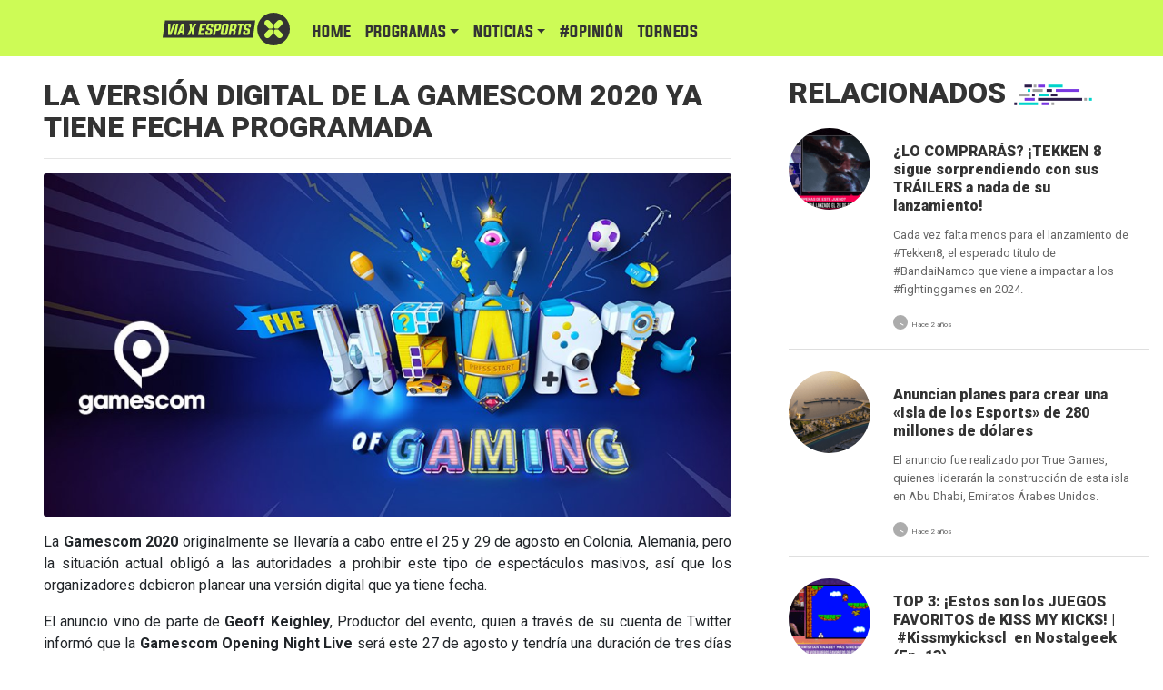

--- FILE ---
content_type: text/html; charset=UTF-8
request_url: https://www.viaxesports.com/la-version-digital-de-la-gamescom-2020-ya-tiene-fecha-programada/
body_size: 14287
content:
<!-- INICIO HEADER -->
<!DOCTYPE html>
    <html lang="es">
        <head>
            <!-- Charset Meta -->
            <meta http-equiv="Content-Type" content="text/html" charset="UTF-8" />
            <!-- Compatible Meta -->
            <meta http-equiv="X-UA-Compatible" content="IE=edge">
            <!-- Mobile Meta -->
            <meta name="viewport" content="width=device-width, initial-scale=1">

            <!-- Description web Meta -->
            <meta name="description" content="viaxesports.com">
            <!-- Autor Meta -->
            <meta name="author" content="AO Diseño/ Contacto a: aosses@dale.cl">
            <link rel="shortcut icon" href="https://www.viaxesports.com/wp-content/themes/ViaxExports2/img/icon.svg" type="image/x-icon">
            
            <!-- Navegador color barra -->
            <!-- Chrome -->
            <meta name="theme-color" content="#cdfb56">
            <!-- iOS Safari -->
            <meta name="apple-mobile-web-app-status-bar-style" content="black-translucent">
            <!-- Windows Phone -->
            <meta name="msapplication-navbutton-color" content="#cdfb56">
          
            <title> &raquo; La versión digital de la Gamescom 2020 ya tiene fecha programada Viax Esports</title>

            <!--Inicio compartir en FB  -->
                         
                         <!--meta property="fb:admins" content="USER_ID"/-->
             <!--meta property="fb:app_id" content="706330299812877"/-->
             <meta property="og:type" content="article" />
             <meta property="og:title" content="La versión digital de la Gamescom 2020 ya tiene fecha programada" />
             <meta property="og:description" content="La Gamescom 2020 originalmente se llevaría a cabo entre el 25 y 29 de agosto en Colonia, Alemania, pero la situación actual obligó a las autoridades a prohibir este tipo..." />
             <meta property="og:url" content="https://www.viaxesports.com/la-version-digital-de-la-gamescom-2020-ya-tiene-fecha-programada/"/>
             <meta property="og:image" content="https://www.viaxesports.com/wp-content/uploads/2020/05/gamescom.png" />
                        <!-- Fin compartir en FB -->

            <!-- Para la barra superior al estar logeado en wordpress -->
            <meta name='robots' content='max-image-preview:large' />
<link rel='dns-prefetch' href='//code.jquery.com' />
<link rel='dns-prefetch' href='//cdn.jsdelivr.net' />
<link rel='dns-prefetch' href='//stackpath.bootstrapcdn.com' />
<link rel='dns-prefetch' href='//player.twitch.tv' />
<link rel='dns-prefetch' href='//fonts.googleapis.com' />
<link rel='dns-prefetch' href='//s.w.org' />
<link rel='dns-prefetch' href='//www.googletagmanager.com' />
<link rel="alternate" type="application/rss+xml" title="Viax Esports &raquo; Comentario La versión digital de la Gamescom 2020 ya tiene fecha programada del feed" href="https://www.viaxesports.com/la-version-digital-de-la-gamescom-2020-ya-tiene-fecha-programada/feed/" />
<script type="text/javascript">
window._wpemojiSettings = {"baseUrl":"https:\/\/s.w.org\/images\/core\/emoji\/14.0.0\/72x72\/","ext":".png","svgUrl":"https:\/\/s.w.org\/images\/core\/emoji\/14.0.0\/svg\/","svgExt":".svg","source":{"concatemoji":"https:\/\/www.viaxesports.com\/wp-includes\/js\/wp-emoji-release.min.js?ver=6.0.11"}};
/*! This file is auto-generated */
!function(e,a,t){var n,r,o,i=a.createElement("canvas"),p=i.getContext&&i.getContext("2d");function s(e,t){var a=String.fromCharCode,e=(p.clearRect(0,0,i.width,i.height),p.fillText(a.apply(this,e),0,0),i.toDataURL());return p.clearRect(0,0,i.width,i.height),p.fillText(a.apply(this,t),0,0),e===i.toDataURL()}function c(e){var t=a.createElement("script");t.src=e,t.defer=t.type="text/javascript",a.getElementsByTagName("head")[0].appendChild(t)}for(o=Array("flag","emoji"),t.supports={everything:!0,everythingExceptFlag:!0},r=0;r<o.length;r++)t.supports[o[r]]=function(e){if(!p||!p.fillText)return!1;switch(p.textBaseline="top",p.font="600 32px Arial",e){case"flag":return s([127987,65039,8205,9895,65039],[127987,65039,8203,9895,65039])?!1:!s([55356,56826,55356,56819],[55356,56826,8203,55356,56819])&&!s([55356,57332,56128,56423,56128,56418,56128,56421,56128,56430,56128,56423,56128,56447],[55356,57332,8203,56128,56423,8203,56128,56418,8203,56128,56421,8203,56128,56430,8203,56128,56423,8203,56128,56447]);case"emoji":return!s([129777,127995,8205,129778,127999],[129777,127995,8203,129778,127999])}return!1}(o[r]),t.supports.everything=t.supports.everything&&t.supports[o[r]],"flag"!==o[r]&&(t.supports.everythingExceptFlag=t.supports.everythingExceptFlag&&t.supports[o[r]]);t.supports.everythingExceptFlag=t.supports.everythingExceptFlag&&!t.supports.flag,t.DOMReady=!1,t.readyCallback=function(){t.DOMReady=!0},t.supports.everything||(n=function(){t.readyCallback()},a.addEventListener?(a.addEventListener("DOMContentLoaded",n,!1),e.addEventListener("load",n,!1)):(e.attachEvent("onload",n),a.attachEvent("onreadystatechange",function(){"complete"===a.readyState&&t.readyCallback()})),(e=t.source||{}).concatemoji?c(e.concatemoji):e.wpemoji&&e.twemoji&&(c(e.twemoji),c(e.wpemoji)))}(window,document,window._wpemojiSettings);
</script>
<style type="text/css">
img.wp-smiley,
img.emoji {
	display: inline !important;
	border: none !important;
	box-shadow: none !important;
	height: 1em !important;
	width: 1em !important;
	margin: 0 0.07em !important;
	vertical-align: -0.1em !important;
	background: none !important;
	padding: 0 !important;
}
</style>
	<link rel='stylesheet' id='wp-block-library-css'  href='https://www.viaxesports.com/wp-includes/css/dist/block-library/style.min.css?ver=6.0.11' type='text/css' media='all' />
<style id='global-styles-inline-css' type='text/css'>
body{--wp--preset--color--black: #000000;--wp--preset--color--cyan-bluish-gray: #abb8c3;--wp--preset--color--white: #ffffff;--wp--preset--color--pale-pink: #f78da7;--wp--preset--color--vivid-red: #cf2e2e;--wp--preset--color--luminous-vivid-orange: #ff6900;--wp--preset--color--luminous-vivid-amber: #fcb900;--wp--preset--color--light-green-cyan: #7bdcb5;--wp--preset--color--vivid-green-cyan: #00d084;--wp--preset--color--pale-cyan-blue: #8ed1fc;--wp--preset--color--vivid-cyan-blue: #0693e3;--wp--preset--color--vivid-purple: #9b51e0;--wp--preset--gradient--vivid-cyan-blue-to-vivid-purple: linear-gradient(135deg,rgba(6,147,227,1) 0%,rgb(155,81,224) 100%);--wp--preset--gradient--light-green-cyan-to-vivid-green-cyan: linear-gradient(135deg,rgb(122,220,180) 0%,rgb(0,208,130) 100%);--wp--preset--gradient--luminous-vivid-amber-to-luminous-vivid-orange: linear-gradient(135deg,rgba(252,185,0,1) 0%,rgba(255,105,0,1) 100%);--wp--preset--gradient--luminous-vivid-orange-to-vivid-red: linear-gradient(135deg,rgba(255,105,0,1) 0%,rgb(207,46,46) 100%);--wp--preset--gradient--very-light-gray-to-cyan-bluish-gray: linear-gradient(135deg,rgb(238,238,238) 0%,rgb(169,184,195) 100%);--wp--preset--gradient--cool-to-warm-spectrum: linear-gradient(135deg,rgb(74,234,220) 0%,rgb(151,120,209) 20%,rgb(207,42,186) 40%,rgb(238,44,130) 60%,rgb(251,105,98) 80%,rgb(254,248,76) 100%);--wp--preset--gradient--blush-light-purple: linear-gradient(135deg,rgb(255,206,236) 0%,rgb(152,150,240) 100%);--wp--preset--gradient--blush-bordeaux: linear-gradient(135deg,rgb(254,205,165) 0%,rgb(254,45,45) 50%,rgb(107,0,62) 100%);--wp--preset--gradient--luminous-dusk: linear-gradient(135deg,rgb(255,203,112) 0%,rgb(199,81,192) 50%,rgb(65,88,208) 100%);--wp--preset--gradient--pale-ocean: linear-gradient(135deg,rgb(255,245,203) 0%,rgb(182,227,212) 50%,rgb(51,167,181) 100%);--wp--preset--gradient--electric-grass: linear-gradient(135deg,rgb(202,248,128) 0%,rgb(113,206,126) 100%);--wp--preset--gradient--midnight: linear-gradient(135deg,rgb(2,3,129) 0%,rgb(40,116,252) 100%);--wp--preset--duotone--dark-grayscale: url('#wp-duotone-dark-grayscale');--wp--preset--duotone--grayscale: url('#wp-duotone-grayscale');--wp--preset--duotone--purple-yellow: url('#wp-duotone-purple-yellow');--wp--preset--duotone--blue-red: url('#wp-duotone-blue-red');--wp--preset--duotone--midnight: url('#wp-duotone-midnight');--wp--preset--duotone--magenta-yellow: url('#wp-duotone-magenta-yellow');--wp--preset--duotone--purple-green: url('#wp-duotone-purple-green');--wp--preset--duotone--blue-orange: url('#wp-duotone-blue-orange');--wp--preset--font-size--small: 13px;--wp--preset--font-size--medium: 20px;--wp--preset--font-size--large: 36px;--wp--preset--font-size--x-large: 42px;}.has-black-color{color: var(--wp--preset--color--black) !important;}.has-cyan-bluish-gray-color{color: var(--wp--preset--color--cyan-bluish-gray) !important;}.has-white-color{color: var(--wp--preset--color--white) !important;}.has-pale-pink-color{color: var(--wp--preset--color--pale-pink) !important;}.has-vivid-red-color{color: var(--wp--preset--color--vivid-red) !important;}.has-luminous-vivid-orange-color{color: var(--wp--preset--color--luminous-vivid-orange) !important;}.has-luminous-vivid-amber-color{color: var(--wp--preset--color--luminous-vivid-amber) !important;}.has-light-green-cyan-color{color: var(--wp--preset--color--light-green-cyan) !important;}.has-vivid-green-cyan-color{color: var(--wp--preset--color--vivid-green-cyan) !important;}.has-pale-cyan-blue-color{color: var(--wp--preset--color--pale-cyan-blue) !important;}.has-vivid-cyan-blue-color{color: var(--wp--preset--color--vivid-cyan-blue) !important;}.has-vivid-purple-color{color: var(--wp--preset--color--vivid-purple) !important;}.has-black-background-color{background-color: var(--wp--preset--color--black) !important;}.has-cyan-bluish-gray-background-color{background-color: var(--wp--preset--color--cyan-bluish-gray) !important;}.has-white-background-color{background-color: var(--wp--preset--color--white) !important;}.has-pale-pink-background-color{background-color: var(--wp--preset--color--pale-pink) !important;}.has-vivid-red-background-color{background-color: var(--wp--preset--color--vivid-red) !important;}.has-luminous-vivid-orange-background-color{background-color: var(--wp--preset--color--luminous-vivid-orange) !important;}.has-luminous-vivid-amber-background-color{background-color: var(--wp--preset--color--luminous-vivid-amber) !important;}.has-light-green-cyan-background-color{background-color: var(--wp--preset--color--light-green-cyan) !important;}.has-vivid-green-cyan-background-color{background-color: var(--wp--preset--color--vivid-green-cyan) !important;}.has-pale-cyan-blue-background-color{background-color: var(--wp--preset--color--pale-cyan-blue) !important;}.has-vivid-cyan-blue-background-color{background-color: var(--wp--preset--color--vivid-cyan-blue) !important;}.has-vivid-purple-background-color{background-color: var(--wp--preset--color--vivid-purple) !important;}.has-black-border-color{border-color: var(--wp--preset--color--black) !important;}.has-cyan-bluish-gray-border-color{border-color: var(--wp--preset--color--cyan-bluish-gray) !important;}.has-white-border-color{border-color: var(--wp--preset--color--white) !important;}.has-pale-pink-border-color{border-color: var(--wp--preset--color--pale-pink) !important;}.has-vivid-red-border-color{border-color: var(--wp--preset--color--vivid-red) !important;}.has-luminous-vivid-orange-border-color{border-color: var(--wp--preset--color--luminous-vivid-orange) !important;}.has-luminous-vivid-amber-border-color{border-color: var(--wp--preset--color--luminous-vivid-amber) !important;}.has-light-green-cyan-border-color{border-color: var(--wp--preset--color--light-green-cyan) !important;}.has-vivid-green-cyan-border-color{border-color: var(--wp--preset--color--vivid-green-cyan) !important;}.has-pale-cyan-blue-border-color{border-color: var(--wp--preset--color--pale-cyan-blue) !important;}.has-vivid-cyan-blue-border-color{border-color: var(--wp--preset--color--vivid-cyan-blue) !important;}.has-vivid-purple-border-color{border-color: var(--wp--preset--color--vivid-purple) !important;}.has-vivid-cyan-blue-to-vivid-purple-gradient-background{background: var(--wp--preset--gradient--vivid-cyan-blue-to-vivid-purple) !important;}.has-light-green-cyan-to-vivid-green-cyan-gradient-background{background: var(--wp--preset--gradient--light-green-cyan-to-vivid-green-cyan) !important;}.has-luminous-vivid-amber-to-luminous-vivid-orange-gradient-background{background: var(--wp--preset--gradient--luminous-vivid-amber-to-luminous-vivid-orange) !important;}.has-luminous-vivid-orange-to-vivid-red-gradient-background{background: var(--wp--preset--gradient--luminous-vivid-orange-to-vivid-red) !important;}.has-very-light-gray-to-cyan-bluish-gray-gradient-background{background: var(--wp--preset--gradient--very-light-gray-to-cyan-bluish-gray) !important;}.has-cool-to-warm-spectrum-gradient-background{background: var(--wp--preset--gradient--cool-to-warm-spectrum) !important;}.has-blush-light-purple-gradient-background{background: var(--wp--preset--gradient--blush-light-purple) !important;}.has-blush-bordeaux-gradient-background{background: var(--wp--preset--gradient--blush-bordeaux) !important;}.has-luminous-dusk-gradient-background{background: var(--wp--preset--gradient--luminous-dusk) !important;}.has-pale-ocean-gradient-background{background: var(--wp--preset--gradient--pale-ocean) !important;}.has-electric-grass-gradient-background{background: var(--wp--preset--gradient--electric-grass) !important;}.has-midnight-gradient-background{background: var(--wp--preset--gradient--midnight) !important;}.has-small-font-size{font-size: var(--wp--preset--font-size--small) !important;}.has-medium-font-size{font-size: var(--wp--preset--font-size--medium) !important;}.has-large-font-size{font-size: var(--wp--preset--font-size--large) !important;}.has-x-large-font-size{font-size: var(--wp--preset--font-size--x-large) !important;}
</style>
<link rel='stylesheet' id='ppress-frontend-css'  href='https://www.viaxesports.com/wp-content/plugins/wp-user-avatar/assets/css/frontend.min.css?ver=3.2.16' type='text/css' media='all' />
<link rel='stylesheet' id='ppress-flatpickr-css'  href='https://www.viaxesports.com/wp-content/plugins/wp-user-avatar/assets/flatpickr/flatpickr.min.css?ver=3.2.16' type='text/css' media='all' />
<link rel='stylesheet' id='ppress-select2-css'  href='https://www.viaxesports.com/wp-content/plugins/wp-user-avatar/assets/select2/select2.min.css?ver=6.0.11' type='text/css' media='all' />
<link rel='stylesheet' id='main-styles-css'  href='https://www.viaxesports.com/wp-content/themes/ViaxExports2/style.css?ver=6.0.11' type='text/css' media='all' />
<link rel='stylesheet' id='Google-fonts-css'  href='https://fonts.googleapis.com/css2?family=Roboto%3Aital%2Cwght%400%2C100%3B0%2C300%3B0%2C400%3B0%2C500%3B0%2C700%3B0%2C900%3B1%2C100&#038;display=swap&#038;ver=6.0.11' type='text/css' media='all' />
<link rel='stylesheet' id='bootstrap-min-4-5-styles-css'  href='https://www.viaxesports.com/wp-content/themes/ViaxExports2/css/bootstrap.css?ver=6.0.11' type='text/css' media='all' />
<link rel='stylesheet' id='own-styles-css'  href='https://www.viaxesports.com/wp-content/themes/ViaxExports2/css/own.css?ver=6.0.11' type='text/css' media='all' />
<script type='text/javascript' src='https://www.viaxesports.com/wp-includes/js/jquery/jquery.min.js?ver=3.6.0' id='jquery-core-js'></script>
<script type='text/javascript' src='https://www.viaxesports.com/wp-includes/js/jquery/jquery-migrate.min.js?ver=3.3.2' id='jquery-migrate-js'></script>
<script type='text/javascript' src='https://www.viaxesports.com/wp-content/plugins/wp-user-avatar/assets/flatpickr/flatpickr.min.js?ver=6.0.11' id='ppress-flatpickr-js'></script>
<script type='text/javascript' src='https://www.viaxesports.com/wp-content/plugins/wp-user-avatar/assets/select2/select2.min.js?ver=6.0.11' id='ppress-select2-js'></script>
<script type='text/javascript' src='https://code.jquery.com/jquery-3.5.1.min.js?ver=1' id='jquery-3-5-1-js'></script>
<script type='text/javascript' src='https://cdn.jsdelivr.net/npm/popper.js@1.16.0/dist/umd/popper.min.js?ver=1' id='popper-js'></script>
<script type='text/javascript' src='https://stackpath.bootstrapcdn.com/bootstrap/4.5.0/js/bootstrap.min.js?ver=1' id='bootstrap-js-js'></script>
<script type='text/javascript' src='https://www.viaxesports.com/wp-content/themes/ViaxExports2/js/smooth-scroll.polyfills.min.js?ver=1' id='smooth-scroll-js'></script>
<script type='text/javascript' src='https://player.twitch.tv/js/embed/v1.js?ver=1' id='twitch-js-js'></script>
<script type='text/javascript' id='custom-script-js-extra'>
/* <![CDATA[ */
var blog = {"ajaxurl":"https:\/\/www.viaxesports.com\/wp-admin\/admin-ajax.php","security":"539a3cac3d"};
/* ]]> */
</script>
<script type='text/javascript' src='https://www.viaxesports.com/wp-content/themes/ViaxExports2/js/custom.js?ver=1' id='custom-script-js'></script>
<link rel="https://api.w.org/" href="https://www.viaxesports.com/wp-json/" /><link rel="alternate" type="application/json" href="https://www.viaxesports.com/wp-json/wp/v2/posts/24069" /><link rel="EditURI" type="application/rsd+xml" title="RSD" href="https://www.viaxesports.com/xmlrpc.php?rsd" />
<link rel="wlwmanifest" type="application/wlwmanifest+xml" href="https://www.viaxesports.com/wp-includes/wlwmanifest.xml" /> 
<meta name="generator" content="WordPress 6.0.11" />
<link rel="canonical" href="https://www.viaxesports.com/la-version-digital-de-la-gamescom-2020-ya-tiene-fecha-programada/" />
<link rel='shortlink' href='https://www.viaxesports.com/?p=24069' />
<link rel="alternate" type="application/json+oembed" href="https://www.viaxesports.com/wp-json/oembed/1.0/embed?url=https%3A%2F%2Fwww.viaxesports.com%2Fla-version-digital-de-la-gamescom-2020-ya-tiene-fecha-programada%2F" />
<link rel="alternate" type="text/xml+oembed" href="https://www.viaxesports.com/wp-json/oembed/1.0/embed?url=https%3A%2F%2Fwww.viaxesports.com%2Fla-version-digital-de-la-gamescom-2020-ya-tiene-fecha-programada%2F&#038;format=xml" />
<meta name="generator" content="Site Kit by Google 1.165.0" />
<!-- Open Graph Meta Data by WP-Open-Graph plugin-->
<meta property="og:site_name" content="Viax Esports" />
<meta property="og:locale" content="es" />
<meta property="og:type" content="article" />
<meta property="og:image:width" content="1246" />
<meta property="og:image:height" content="622" />
<meta property="og:image" content="https://www.viaxesports.com/wp-content/uploads/2020/05/gamescom.png" />
<meta property="og:title" content="La versión digital de la Gamescom 2020 ya tiene fecha programada" />
<meta property="og:url" content="https://www.viaxesports.com/la-version-digital-de-la-gamescom-2020-ya-tiene-fecha-programada/" />
<meta property="og:description" content="La Gamescom 2020 originalmente se llevaría a cabo entre el 25 y 29 de agosto en Colonia, Alemania, pero la situación actual obligó a las autoridades a prohibir este tipo..." />
<!-- /Open Graph Meta Data -->

<!-- Metaetiquetas de Google AdSense añadidas por Site Kit -->
<meta name="google-adsense-platform-account" content="ca-host-pub-2644536267352236">
<meta name="google-adsense-platform-domain" content="sitekit.withgoogle.com">
<!-- Acabar con las metaetiquetas de Google AdSense añadidas por Site Kit -->
            
            <!-- SMOOTHSCROLL -->
            <script>
                smoothScroll.init({
                    selector: '[data-scroll]', // Selector for links (must be a class, ID, data attribute, or element tag)
                    selectorHeader: null, // Selector for fixed headers (must be a valid CSS selector) [optional]
                    speed: 1000, // Integer. How fast to complete the scroll in milliseconds
                    easing: 'easeInOutCubic', // Easing pattern to use
                    offset: 60, // Integer. How far to offset the scrolling anchor location in pixels
                    callback: function(anchor, toggle) {} // Function to run after scrolling
                });
            </script>

			<!-- Global site tag (gtag.js) - Google Analytics -->
			<script async src="https://www.googletagmanager.com/gtag/js?id=UA-131122396-1"></script>
			<script>
  				window.dataLayer = window.dataLayer || [];
  				function gtag(){dataLayer.push(arguments);}
  				gtag('js', new Date());
				gtag('config', 'UA-131122396-1');
			</script> 

            <!-- Facebook Pixel Code -->
            <script>
            !function(f,b,e,v,n,t,s)
            {if(f.fbq)return;n=f.fbq=function(){n.callMethod?
            n.callMethod.apply(n,arguments):n.queue.push(arguments)};
            if(!f._fbq)f._fbq=n;n.push=n;n.loaded=!0;n.version='2.0';
            n.queue=[];t=b.createElement(e);t.async=!0;
            t.src=v;s=b.getElementsByTagName(e)[0];
            s.parentNode.insertBefore(t,s)}(window, document,'script',
            'https://connect.facebook.net/en_US/fbevents.js');
            fbq('init', '1165632127114645');
            fbq('track', 'PageView');
            </script>
            <noscript><img height="1" width="1" style="display:none"
            src="https://www.facebook.com/tr?id=1165632127114645&ev=PageView&noscript=1"
            /></noscript>
            <!-- End Facebook Pixel Code -->		
		
		    <!-- MailChimp -->
			<script id="mcjs">
				!function(c,h,i,m,p){m=c.createElement(h),p=c.getElementsByTagName(h)[0],m.async=1,m.src=i,p.parentNode.insertBefore(m,p)}(document,"script","https://chimpstatic.com/mcjs-connected/js/users/7b39f6033807fd5765ce91c85/5cd86155360b77b9826adb6c9.js");
            </script>	
                

        </head>
        <body id="home">
            <!-- HEADER -->
            <header class="container-fluid b-light-blue fixed">
                <div class="col-md-12 mx-auto">
                    <header class="row no-gutters">
                        <!-- LOGO -->
                        <div class="col-md-3 col-6">
                            <div class="header-logo">
                                <h1>
                                    <a class="navbar-brand" href="https://www.viaxesports.com" target="_self" title="ViaxEsports" alt="Logo Viaxesports.com">
                                    <svg class="logo-header" version="1.1" id="Capa_1" xmlns="http://www.w3.org/2000/svg" xmlns:xlink="http://www.w3.org/1999/xlink" x="0px" y="0px"
	 viewBox="0 0 1816.72 465.67" xml:space="preserve">

<g>
	<path d="M1583.89,0c-128.59,0-232.83,104.24-232.83,232.83c0,128.59,104.24,232.83,232.83,232.83
		c128.59,0,232.83-104.24,232.83-232.83C1816.72,104.24,1712.48,0,1583.89,0 M1577.7,289.25c-0.02,6.65-2.67,13.03-7.38,17.73
		l-43.55,43.55c-16.66,16.66-43.93,16.66-60.59,0c-16.66-16.66-16.66-43.93,0-60.59l43.58-43.58c4.69-4.69,11.03-7.34,17.66-7.38
		l25.01-0.16c14.01-0.09,25.4,11.27,25.35,25.27L1577.7,289.25z M1552.62,226.73l-25.15-0.08c-6.65-0.02-13.03-2.67-17.73-7.38
		l-43.55-43.55c-16.66-16.66-16.66-43.93,0-60.59s43.93-16.66,60.59,0l43.58,43.58c4.69,4.69,7.34,11.03,7.38,17.66l0.16,25.01
		C1577.98,215.38,1566.63,226.77,1552.62,226.73 M1701.59,350.54L1701.59,350.54c-16.66,16.66-43.93,16.66-60.59,0l-43.58-43.58
		c-4.69-4.69-7.34-11.03-7.38-17.66l-0.16-25.01c-0.09-14.01,11.27-25.4,25.27-25.35l25.15,0.08c6.65,0.02,13.03,2.67,17.73,7.38
		l43.55,43.55C1718.26,306.61,1718.26,333.88,1701.59,350.54 M1701.59,175.72l-43.58,43.58c-4.69,4.69-11.03,7.34-17.66,7.38
		l-25.01,0.16c-14.01,0.09-25.4-11.27-25.35-25.27l0.08-25.15c0.02-6.65,2.67-13.03,7.38-17.73l43.55-43.55
		c16.66-16.66,43.93-16.66,60.59,0C1718.26,131.79,1718.26,159.06,1701.59,175.72"/>
	<g>
		<path d="M988.32,229.95h19.09c3.11,0,6.02-1.05,8.73-3.15c2.71-1.96,4.33-4.43,4.87-7.41l6.7-34.11h-30.66
			L988.32,229.95z"/>
		<path d="M765.94,229.95h15.33c10.22,0,16.01-3.52,17.36-10.56l6.7-34.11h-30.66L765.94,229.95z"/>
		<polygon points="277.8,255.03 283.38,185.48 262.06,255.03 		"/>
		<polygon points="860.63,288.13 891.29,288.13 911.3,185.28 880.63,185.28 		"/>
		<path d="M34.08,109.92L0,355.74h1288.97l34.08-245.82H34.08z M77.96,318.29V155.12h32.8
			c0.07,29.92-1.73,73.95-5.38,132.1c19.09-58.21,34.42-102.24,46-132.1h32.9l-63.26,163.17H77.96z M160.57,318.29l31.68-163.17
			h32.39l-31.68,163.17H160.57z M310.8,318.29h-32.9v-33.1h-27.62l-13,33.1h-32.8l63.36-163.17h43.05L310.8,318.29z M451.95,318.29
			h-33c-1.62-14.96-3.05-37.13-4.26-66.5c-12.66,29.38-22.68,51.55-30.05,66.5h-32.9l40.41-81.63l-8.73-81.53h32.9
			c1.62,14.89,3.05,37.03,4.26,66.4c12.73-29.38,22.74-51.51,30.05-66.4h33l-40.41,81.53L451.95,318.29z M598.08,288.13l-5.89,30.16
			h-86.41l31.68-163.17h86.41l-5.79,30.16h-54.02l-7.11,36.25h44.98l-5.89,30.26h-44.98l-7.01,36.35H598.08z M709.53,262.34
			l-6.5,33.71c-1.22,6.16-4.67,11.41-10.36,15.74c-5.48,4.33-11.47,6.5-17.97,6.5h-47.62c-6.5,0-11.71-2.17-15.64-6.5
			c-3.86-4.33-5.18-9.58-3.96-15.74l6.4-32.9h32.39l-4.87,24.98h30.66l4.97-25.79c1.35-7.04-3.08-10.56-13.3-10.56
			c-13.34,0-23.76-3.55-31.27-10.66c-8.12-7.58-10.97-17.6-8.53-30.06l6.6-33.71c1.15-6.16,4.54-11.44,10.15-15.84
			c5.55-4.26,11.58-6.4,18.07-6.4h47.62c6.5,0,11.68,2.13,15.53,6.4c3.93,4.4,5.31,9.68,4.16,15.84l-6.4,32.8h-32.49l4.87-24.88
			H661.4l-5.08,25.79c-1.36,6.97,3.08,10.46,13.3,10.46c13.4,0,23.9,3.59,31.48,10.76C709.15,239.87,711.96,249.89,709.53,262.34
			 M811.02,249.45c-10.36,7.11-22.24,10.66-35.64,10.66h-15.33l-11.27,58.18h-32.39l31.68-163.17h71.58c6.5,0,11.68,2.13,15.54,6.4
			c3.92,4.4,5.31,9.68,4.16,15.84l-8.22,42.04C828.75,231.85,822.05,241.87,811.02,249.45 M911.9,311.79
			c-5.48,4.33-11.47,6.5-17.97,6.5h-47.62c-6.5,0-11.71-2.17-15.64-6.5c-3.86-4.33-5.18-9.58-3.96-15.74l23.05-118.69
			c1.15-6.16,4.53-11.44,10.15-15.84c5.55-4.26,11.57-6.4,18.07-6.4h47.62c6.5,0,11.68,2.13,15.54,6.4
			c3.92,4.4,5.31,9.68,4.16,15.84l-23.05,118.69C921.04,302.21,917.59,307.46,911.9,311.79 M1061.73,177.36l-8.22,42.04
			c-2.03,10.7-7.85,19.23-17.46,25.59c7.11,6.36,9.61,14.96,7.51,25.79l-9.24,47.52h-32.49l9.24-47.52
			c0.61-2.98-0.04-5.52-1.93-7.61c-1.96-2.03-4.5-3.05-7.61-3.05h-19.09l-11.27,58.18h-32.39l31.68-163.17h71.58
			c6.5,0,11.68,2.13,15.54,6.4C1061.49,165.92,1062.88,171.2,1061.73,177.36 M1106.77,318.29h-32.29l25.89-133.01h-31.68l5.79-30.16
			h95.54l-5.79,30.16h-31.58L1106.77,318.29z M1264.01,177.36l-6.4,32.8h-32.49l4.87-24.88h-30.66l-5.08,25.79
			c-1.35,6.97,3.08,10.46,13.3,10.46c13.4,0,23.89,3.59,31.47,10.76c8.05,7.58,10.86,17.6,8.43,30.05l-6.5,33.71
			c-1.22,6.16-4.67,11.41-10.36,15.74c-5.48,4.33-11.47,6.5-17.97,6.5h-47.62c-6.5,0-11.71-2.17-15.64-6.5
			c-3.86-4.33-5.18-9.58-3.96-15.74l6.4-32.9h32.39l-4.87,24.98h30.66l4.98-25.79c1.35-7.04-3.08-10.56-13.3-10.56
			c-13.34,0-23.76-3.55-31.27-10.66c-8.12-7.58-10.97-17.6-8.53-30.06l6.6-33.71c1.15-6.16,4.53-11.44,10.15-15.84
			c5.55-4.26,11.58-6.4,18.07-6.4h47.62c6.5,0,11.68,2.13,15.53,6.4C1263.77,165.92,1265.16,171.2,1264.01,177.36"/>
	</g>
</g>
</svg>
                                    </a>
                                </h1>
                            </div>
                        </div>
                        <!-- MENU -->
                        <div class="col-md-9 col-12">
                            <nav class="navbar navbar-expand-lg navbar-light bg-light ">
                                <div class="header-menu-icon ">
                                    <div class="pulse"></div>
                                    <button class="navbar-toggler " type="button" data-toggle="collapse" data-target="#navbarSupportedContent" aria-controls="navbarSupportedContent" aria-expanded="false" aria-label="Toggle navigation">
                                    <!--span class="navbar-toggler-icon"></span-->                                    
                                    <svg class="menu-icon" xmlns="http://www.w3.org/2000/svg" viewBox="0 0 24 24">
                                        <path d="M12 2c5.514 0 10 4.486 10 10s-4.486 10-10 10-10-4.486-10-10 4.486-10 10-10zm0-2c-6.627 0-12 5.373-12 12s5.373 12 12 12 12-5.373 12-12-5.373-12-12-12zm6 17h-12v-2h12v2zm0-4h-12v-2h12v2zm0-4h-12v-2h12v2z"/>
                                    </svg>
                                </button>
                                </div>
                                <div class="row collapse navbar-collapse" id="navbarSupportedContent">
                                    <ul class="navbar-nav mr-auto">
                                       <ul id="primary-menu" class="navbar-nav"><li id="menu-item-232" class="menu-item menu-item-type-custom menu-item-object-custom menu-item-home menu-item-232 nav-item"><a title="data-scroll" href="http://www.viaxesports.com/#home" class="nav-link" data-scroll="true">HOME</a></li>
<li id="menu-item-686" class="menu-item menu-item-type-taxonomy menu-item-object-category menu-item-has-children menu-item-686 nav-item dropdown"><a href="#" class="nav-link dropdown-toggle" data-toggle="dropdown" id="navbar-dropdown-menu-link-686" aria-haspopup="true" aria-expanded="false" data-scroll="true">PROGRAMAS</a>
<div  class="sub-menu dropdown-menu animate slideIn" aria-labelledby="navbar-dropdown-menu-link-686">
<a href="https://www.viaxesports.com/category/programas/rgb/" class="dropdown-item" id="menu-item-47375" data-scroll="true">RGB</a><a href="https://www.viaxesports.com/category/programas/el-lobby/" class="dropdown-item" id="menu-item-92814" data-scroll="true">EL LOBBY</a><a href="https://www.viaxesports.com/category/programas/pocosehabla/" class="dropdown-item" id="menu-item-92818" data-scroll="true">POCO SE HABLA</a><a href="https://www.viaxesports.com/category/programas/nostalgeek/" class="dropdown-item" id="menu-item-93879" data-scroll="true">NOSTALGEEK</a></div>
</li>
<li id="menu-item-47377" class="menu-item menu-item-type-taxonomy menu-item-object-category current-post-ancestor current-menu-parent current-post-parent menu-item-has-children menu-item-47377 nav-item active dropdown"><a href="#" class="nav-link dropdown-toggle" data-toggle="dropdown" id="navbar-dropdown-menu-link-47377" aria-haspopup="true" aria-expanded="false" data-scroll="true">NOTICIAS</a>
<div  class="sub-menu dropdown-menu animate slideIn" aria-labelledby="navbar-dropdown-menu-link-47377">
<a href="https://www.viaxesports.com/category/videojuegos/" class="dropdown-item" id="menu-item-47380" data-scroll="true">VIDEOJUEGOS</a><a href="https://www.viaxesports.com/category/esports/" class="dropdown-item" id="menu-item-683" data-scroll="true">ESPORTS</a><a href="https://www.viaxesports.com/category/geek/" class="dropdown-item" id="menu-item-47378" data-scroll="true">Geek</a><a href="https://www.viaxesports.com/category/tech/" class="dropdown-item" id="menu-item-47379" data-scroll="true">Tech</a></div>
</li>
<li id="menu-item-30230" class="menu-item menu-item-type-taxonomy menu-item-object-category menu-item-30230 nav-item"><a href="https://www.viaxesports.com/category/opinion/" class="nav-link" data-scroll="true">#Opinión</a></li>
<li id="menu-item-26287" class="menu-item menu-item-type-custom menu-item-object-custom menu-item-26287 nav-item"><a target="_blank" href="https://www.viaxesports.com/category/torneos/" class="nav-link" data-scroll="true">TORNEOS</a></li>
</ul>                                    </ul>

                                    <!-- BUSCADOR -->
                                    <form class="form-inline my-2 my-lg-0" role="search" method="get" action="https://www.viaxesports.com/">
                                        <div class="search-back">
                                            <input class="form-control search" type="search" placeholder="Buscar" aria-label="Search" value="" name="s" title="Busqueda:" alt="Buscador" required >
                                            <button class="btnm btn my-2 my-sm-0  " type="submit">
                                                <svg width="1.2em" height="1.2rem" viewBox="0 0 16 16" class="purple-light" fill="currentColor" xmlns="http://www.w3.org/2000/svg">
                                                <path fill-rule="evenodd" d="M10.442 10.442a1 1 0 0 1 1.415 0l3.85 3.85a1 1 0 0 1-1.414 1.415l-3.85-3.85a1 1 0 0 1 0-1.415z"/>
                                                <path fill-rule="evenodd" d="M6.5 12a5.5 5.5 0 1 0 0-11 5.5 5.5 0 0 0 0 11zM13 6.5a6.5 6.5 0 1 1-13 0 6.5 6.5 0 0 1 13 0z"/>
                                                </svg>
                                            </button>
                                        </div>
                                    </form>
                                </div>
                            </nav>
                        </div>
                    </header>
                </div>
            </header><!-- FIN HEADER -->

    <!-- PUBLICIDAD TOP -->
    
    <!-- PUBLICIDAD -->
    <section class="container-fluid mb-4 mt-5">
        <div class="col-md-8 mx-auto text-center">
               
                    </div>
    </section>

    <!-- BODY -->
    <div class="col-md-10 mx-auto my-4 ">
        <div class="row">
                                    <!-- CONTENT POST-->
            <div class="col-md-8 mb-4 px-5">
                <h2 class="post-title">
                    La versión digital de la Gamescom 2020 ya tiene fecha programada                </h2>
                <hr>
                <div class="post-paragraph">
                    

        <figure class="">
           <!--  <img width="1246" height="622" src="https://www.viaxesports.com/wp-content/uploads/2020/05/gamescom.png" class="img-fluid wp-post-image" alt="gamescom 2020" srcset="https://www.viaxesports.com/wp-content/uploads/2020/05/gamescom.png 1246w, https://www.viaxesports.com/wp-content/uploads/2020/05/gamescom-300x150.png 300w, https://www.viaxesports.com/wp-content/uploads/2020/05/gamescom-1024x511.png 1024w, https://www.viaxesports.com/wp-content/uploads/2020/05/gamescom-768x383.png 768w, https://www.viaxesports.com/wp-content/uploads/2020/05/gamescom-800x400.png 800w" sizes="(max-width: 1246px) 100vw, 1246px" />  thumb-post -->   
            <img width="1246" height="622" src="https://www.viaxesports.com/wp-content/uploads/2020/05/gamescom.png" class="card-img img-fluid wp-post-image" alt="gamescom 2020" loading="lazy" srcset="https://www.viaxesports.com/wp-content/uploads/2020/05/gamescom.png 1246w, https://www.viaxesports.com/wp-content/uploads/2020/05/gamescom-300x150.png 300w, https://www.viaxesports.com/wp-content/uploads/2020/05/gamescom-1024x511.png 1024w, https://www.viaxesports.com/wp-content/uploads/2020/05/gamescom-768x383.png 768w, https://www.viaxesports.com/wp-content/uploads/2020/05/gamescom-800x400.png 800w" sizes="(max-width: 1246px) 100vw, 1246px" />        </figure>

                    
<p>La <strong>Gamescom 2020</strong> originalmente se llevaría a cabo entre el 25 y 29 de agosto en Colonia, Alemania, pero la situación actual obligó a las autoridades a prohibir este tipo de espectáculos masivos, así que los organizadores debieron planear una versión digital que ya tiene fecha. </p>



<p>El anuncio vino de parte de <strong>Geoff Keighley</strong>, Productor del evento, quien a través de su cuenta de Twitter informó que la <strong>Gamescom Opening Night Live</strong> será este 27 de agosto y tendría una duración de tres días a partir de esa fecha, coronando así, el cierre del <strong>Summer Game Fest</strong>.</p>



<blockquote class="twitter-tweet"><p lang="en" dir="ltr">Quick update: <a href="https://twitter.com/gamescom?ref_src=twsrc%5Etfw">@gamescom</a> Opening Night Live will now take place live on August 27 and kick off 3 days of <a href="https://twitter.com/gamescom?ref_src=twsrc%5Etfw">@gamescom</a> 2020. We’re planning a spectacular show that will also be the grand finale of <a href="https://twitter.com/summergamefest?ref_src=twsrc%5Etfw">@summergamefest</a> More at <a href="https://t.co/KRzKTQeHcs">https://t.co/KRzKTQeHcs</a> <a href="https://t.co/3gVEvG1so7">pic.twitter.com/3gVEvG1so7</a></p>&mdash; Geoff Keighley (@geoffkeighley) <a href="https://twitter.com/geoffkeighley/status/1262386731137015813?ref_src=twsrc%5Etfw">May 18, 2020</a></blockquote> <script async src="https://platform.twitter.com/widgets.js" charset="utf-8"></script>



<p>Según <strong>Keighley</strong> podremos presenciar «un show espectacular», además en la <a href="https://www.gamescom.global/">pagina web</a> de <strong>Gamescom</strong> describen que habrá grandes juegos de la actualidad, anuncios, estrenos mundiales, eventos, torneos de Esport y promociones especiales. </p>



<p>¿Qué novedades esperas que se anuncien en la <strong>Gamescom 2020</strong>? Coméntanos. </p>
<div class="hatom-extra" style="display:none;visibility:hidden;"><span class="entry-title">La versión digital de la Gamescom 2020 ya tiene fecha programada</span> was last modified: <span class="updated"> mayo 18th, 2020</span> by <span class="author vcard"><span class="fn">viaxesports</span></span></div>                    <hr>
                    <p>
                        <span class="post-author"><strong> Autor: viaxesports |</strong></span>
                        <small class="text-muted">Publicado: mayo, 2020</small>
                    </p>

                    <!-- ETIQUETAS -->
                    <hr>
                    <h4 class="tag-title-btn mb-4">#TAG</h4>
                    <div class="btn-tag-group mb-4" role="group"> <div class="btn-tag"><a href="https://www.viaxesports.com/tag/estrenos/" rel="tag">estrenos</a></div><div class="btn-tag"><a href="https://www.viaxesports.com/tag/eventos/" rel="tag">eventos</a></div><div class="btn-tag"><a href="https://www.viaxesports.com/tag/gamescom/" rel="tag">gamescom</a></div><div class="btn-tag"><a href="https://www.viaxesports.com/tag/videojuegos/" rel="tag">videojuegos</a></div></div>                    <hr>
                    
                    
                    <div class="col-12 my-4 text-center">

                        <!-- FACEBOOK -->
                        <div id="fb-root"></div>
                        <script async defer crossorigin="anonymous" src="https://connect.facebook.net/es_LA/sdk.js#xfbml=1&version=v3.2"></script>
                        <a href="javascript: void(0);" title="FACEBOOK" data-toggle="tooltip" data-placement="top" onclick="window.open('http://www.facebook.com/sharer.php?u=https://www.viaxesports.com/la-version-digital-de-la-gamescom-2020-ya-tiene-fecha-programada/&t=La versión digital de la Gamescom 2020 ya tiene fecha programada','ventanacompartir', 'toolbar=0, status=0, width=650, height=450'); ">
                            <svg class="post-logo-icon-rrss" xmlns="http://www.w3.org/2000/svg" viewBox="0 0 24 24">
                                <path d="M12 2c5.514 0 10 4.486 10 10s-4.486 10-10 10-10-4.486-10-10 4.486-10 10-10zm0-2c-6.627 0-12 5.373-12 12s5.373 12 12 12 12-5.373 12-12-5.373-12-12-12zm-2 10h-2v2h2v6h3v-6h1.82l.18-2h-2v-.833c0-.478.096-.667.558-.667h1.442v-2.5h-2.404c-1.798 0-2.596.792-2.596 2.308v1.692z"/>
                            </svg>
                        </a> 

                        <!-- TWITTER -->
                        <a href="javascript: void(0);" target="_blank" title="TWITTER" data-toggle="tooltip" data-placement="top" onclick="window.open('http://twitter.com/share?url=https%3A%2F%2Fwww.viaxesports.com%2Fla-version-digital-de-la-gamescom-2020-ya-tiene-fecha-programada%2F','ventanacompartir', 'toolbar=0, status=0, width=650, height=450');">
                            <svg class="post-logo-icon-rrss" xmlns="http://www.w3.org/2000/svg" viewBox="0 0 24 24">
                                <path d="M12 2c5.514 0 10 4.486 10 10s-4.486 10-10 10-10-4.486-10-10 4.486-10 10-10zm0-2c-6.627 0-12 5.373-12 12s5.373 12 12 12 12-5.373 12-12-5.373-12-12-12zm6.5 8.778c-.441.196-.916.328-1.414.388.509-.305.898-.787 1.083-1.362-.476.282-1.003.487-1.564.597-.448-.479-1.089-.778-1.796-.778-1.59 0-2.758 1.483-2.399 3.023-2.045-.103-3.86-1.083-5.074-2.572-.645 1.106-.334 2.554.762 3.287-.403-.013-.782-.124-1.114-.308-.027 1.14.791 2.207 1.975 2.445-.346.094-.726.116-1.112.042.313.978 1.224 1.689 2.3 1.709-1.037.812-2.34 1.175-3.647 1.021 1.09.699 2.383 1.106 3.773 1.106 4.572 0 7.154-3.861 6.998-7.324.482-.346.899-.78 1.229-1.274z"/>
                            </svg>
                        </a>

                        <span class="post-title-rrss"> COMPARTE ESTE POST</span>
                    </div>

                </div>
            </div>
                           

            <!-- ASIDE -->
            <aside class="col-md-4">
                
<div id="sidebar">

        <!--1 class="page-header separador-bottom"></h1-->
        <!--p></p-->

               <!-- TAGS RELATION -->
                <div class="">
                    <h2 class="post-title-section mb-4">RELACIONADOS
                        <svg class="tag-deco" version="1.1" xmlns="http://www.w3.org/2000/svg" xmlns:xlink="http://www.w3.org/1999/xlink" x="0px" y="0px" viewBox="0 0 500 138.15" style="enable-background:new 0 0 500 138.15;" xml:space="preserve">
                            <rect x="7.353" y="114.6" style="fill:#2D1C4B;" width="16.67" height="16.747"/>
                            <rect x="240.369" y="114.6" style="fill:#A3A3A3;" width="16.67" height="16.747"/>
                            <rect x="37.668" y="114.6" style="fill:#00D4CB;" width="117.712" height="16.747"/>
                            <rect x="179.212" y="114.6" style="fill:#7937E1;" width="43.634" height="16.747"/>

                            <rect x="118.779" y="60.992" style="fill:#2D1C4B;" width="16.67" height="16.747"/>
                            <rect x="162.58" y="60.992" style="fill:#00D4CB;" width="59.94" height="16.747"/>
                            <rect x="236.26" y="60.992" style="fill:#2D1C4B;" width="39.907" height="16.747"/>
                            <rect x="34.351" y="60.992" style="fill:#A3A3A3;" width="70.655" height="16.747"/>

                            <rect x="444.739" y="87.476" style="fill:#A3A3A3;" width="16.67" height="16.747"/>
                            <rect x="475.976" y="87.476" style="fill:#00D4CB;" width="16.67" height="16.747"/>
                            <rect x="72.04" y="87.476" style="fill:#7937E1;" width="63.557" height="16.747"/>
                            <rect x="155.907" y="87.476" style="fill:#2D1C4B;" width="276.11" height="16.747"/>

                            <rect x="90.95" y="33.554" style="fill:#00D4CB;" width="16.67" height="16.747"/>
                            <rect x="122.207" y="33.554" style="fill:#A3A3A3;" width="63.052" height="16.747"/>
                            <rect x="209.499" y="33.554" style="fill:#2D1C4B;" width="33.485" height="16.747"/>
                            <rect x="267.225" y="33.554" style="fill:#7937E1;" width="147.81" height="16.747"/>

                            <rect x="71.164" y="6.803" style="fill:#2D1C4B;" width="47.428" height="16.747"/>
                            <rect x="128.683" y="6.803" style="fill:#A3A3A3;" width="16.67" height="16.747"/>
                            <rect x="155.603" y="6.803" style="fill:#7937E1;" width="43.735" height="16.747"/>
                            <rect x="219.901" y="6.803" style="fill:#00D4CB;" width="90.071" height="16.747"/>
                        </svg>
                    </h2>

                                   
                    
                        <article class="card mb-4">
                            <a href="https://www.viaxesports.com/lo-compraras-tekken-8-sigue-sorprendiendo-con-sus-trailers-a-nada-de-su-lanzamiento/" alt="" title="">
                                <div class="row card-news no-gutters">
                                    <div class="col-md-3 col-2">                               
                                        <img width="90" height="90" src="https://www.viaxesports.com/wp-content/uploads/2024/01/Captura-de-pantalla-2024-01-31-155524-90x90.png" class="img-fluid rounded-circle wp-post-image" alt="" loading="lazy" />                                    </div>
                                    <div class="col-md-9 col-10">
                                        <div class="card-body">
                                            <h3 class="card-title">¿LO COMPRARÁS? ¡TEKKEN 8 sigue sorprendiendo con sus TRÁILERS a nada de su lanzamiento!</h3>
                                            <div class="card-text"><p>Cada vez falta menos para el lanzamiento de #Tekken8, el esperado título de #BandaiNamco que viene a impactar a los #fightinggames en 2024.</p>
</div>
                                            <p class="card-text">
                                                <svg width="1em" height="1em" viewBox="0 0 16 16" class="bi bi-clock-fill purple-light" fill="currentColor" xmlns="http://www.w3.org/2000/svg">
                                                    <path fill-rule="evenodd" d="M16 8A8 8 0 1 1 0 8a8 8 0 0 1 16 0zM8 3.5a.5.5 0 0 0-1 0V9a.5.5 0 0 0 .252.434l3.5 2a.5.5 0 0 0 .496-.868L8 8.71V3.5z"/>
                                                </svg>
                                                <small class="text-muted"> Hace  2 años </small>
                                            </p>
                                        </div>
                                    </div>
                                </div>
                            </a>
                        </article>


                                   
                    
                        <article class="card mb-4">
                            <a href="https://www.viaxesports.com/anuncian-planes-para-crear-una-isla-de-los-esports-de-280-millones-de-dolares/" alt="" title="">
                                <div class="row card-news no-gutters">
                                    <div class="col-md-3 col-2">                               
                                        <img width="90" height="90" src="https://www.viaxesports.com/wp-content/uploads/2024/03/Isla-de-los-esports-90x90.png" class="img-fluid rounded-circle wp-post-image" alt="Isla de los Esports" loading="lazy" />                                    </div>
                                    <div class="col-md-9 col-10">
                                        <div class="card-body">
                                            <h3 class="card-title">Anuncian planes para crear una «Isla de los Esports» de 280 millones de dólares</h3>
                                            <div class="card-text"><p>El anuncio fue realizado por True Games, quienes liderarán la construcción de esta isla en Abu Dhabi, Emiratos Árabes Unidos.</p>
</div>
                                            <p class="card-text">
                                                <svg width="1em" height="1em" viewBox="0 0 16 16" class="bi bi-clock-fill purple-light" fill="currentColor" xmlns="http://www.w3.org/2000/svg">
                                                    <path fill-rule="evenodd" d="M16 8A8 8 0 1 1 0 8a8 8 0 0 1 16 0zM8 3.5a.5.5 0 0 0-1 0V9a.5.5 0 0 0 .252.434l3.5 2a.5.5 0 0 0 .496-.868L8 8.71V3.5z"/>
                                                </svg>
                                                <small class="text-muted"> Hace  2 años </small>
                                            </p>
                                        </div>
                                    </div>
                                </div>
                            </a>
                        </article>


                                   
                    
                        <article class="card mb-4">
                            <a href="https://www.viaxesports.com/top-3-estos-son-los-juegos-favoritos-de-kiss-my-kicks-kissmykickscl-en-nostalgeek-ep-13/" alt="" title="">
                                <div class="row card-news no-gutters">
                                    <div class="col-md-3 col-2">                               
                                        <img width="90" height="90" src="https://www.viaxesports.com/wp-content/uploads/2024/01/Captura-de-pantalla-2024-01-31-155750-90x90.png" class="img-fluid rounded-circle wp-post-image" alt="" loading="lazy" />                                    </div>
                                    <div class="col-md-9 col-10">
                                        <div class="card-body">
                                            <h3 class="card-title">TOP 3: ¡Estos son los JUEGOS FAVORITOS de KISS MY KICKS! |  #Kissmykickscl  en Nostalgeek (Ep. 13)</h3>
                                            <div class="card-text"><p>TOP 3: ¡Estos son los JUEGOS FAVORITOS de KISS MY KICKS! |  #Kissmykickscl  en Nostalgeek (Ep. 13) was last modified: enero 31st, 2024 by viaxesports</p>
</div>
                                            <p class="card-text">
                                                <svg width="1em" height="1em" viewBox="0 0 16 16" class="bi bi-clock-fill purple-light" fill="currentColor" xmlns="http://www.w3.org/2000/svg">
                                                    <path fill-rule="evenodd" d="M16 8A8 8 0 1 1 0 8a8 8 0 0 1 16 0zM8 3.5a.5.5 0 0 0-1 0V9a.5.5 0 0 0 .252.434l3.5 2a.5.5 0 0 0 .496-.868L8 8.71V3.5z"/>
                                                </svg>
                                                <small class="text-muted"> Hace  2 años </small>
                                            </p>
                                        </div>
                                    </div>
                                </div>
                            </a>
                        </article>


                                   
                    
                        <article class="card mb-4">
                            <a href="https://www.viaxesports.com/harrison-ford-fue-confirmado-para-el-nuevo-juego-de-indiana-jones/" alt="" title="">
                                <div class="row card-news no-gutters">
                                    <div class="col-md-3 col-2">                               
                                        <img width="90" height="90" src="https://www.viaxesports.com/wp-content/uploads/2024/01/Captura-de-pantalla-2024-01-31-154741-90x90.png" class="img-fluid rounded-circle wp-post-image" alt="" loading="lazy" />                                    </div>
                                    <div class="col-md-9 col-10">
                                        <div class="card-body">
                                            <h3 class="card-title">¡HARRISON FORD fue CONFIRMADO para el nuevo juego de INDIANA JONES!</h3>
                                            <div class="card-text"><p>El último #tráiler subido de «#IndianaJones y el gran círculo» confirmó lo que era un secreto a voces: #HarrisonFord le dará vida nuevamente al personaje, aunque solo a nivel de imagen&#8230; ¿Te llama la atención?</p>
</div>
                                            <p class="card-text">
                                                <svg width="1em" height="1em" viewBox="0 0 16 16" class="bi bi-clock-fill purple-light" fill="currentColor" xmlns="http://www.w3.org/2000/svg">
                                                    <path fill-rule="evenodd" d="M16 8A8 8 0 1 1 0 8a8 8 0 0 1 16 0zM8 3.5a.5.5 0 0 0-1 0V9a.5.5 0 0 0 .252.434l3.5 2a.5.5 0 0 0 .496-.868L8 8.71V3.5z"/>
                                                </svg>
                                                <small class="text-muted"> Hace  2 años </small>
                                            </p>
                                        </div>
                                    </div>
                                </div>
                            </a>
                        </article>


                                     
                        
                </div>

                <!-- RRSS INSTAGRAM -->
                <div class="">
                    <h2 class="post-title-section mb-4">instagram
                        <svg class="tag-deco" version="1.1" xmlns="http://www.w3.org/2000/svg" xmlns:xlink="http://www.w3.org/1999/xlink" x="0px" y="0px" viewBox="0 0 500 138.15" style="enable-background:new 0 0 500 138.15;" xml:space="preserve">
                                <rect x="7.353" y="114.6" style="fill:#2D1C4B;" width="16.67" height="16.747"/>
                                <rect x="240.369" y="114.6" style="fill:#A3A3A3;" width="16.67" height="16.747"/>
                                <rect x="37.668" y="114.6" style="fill:#00D4CB;" width="117.712" height="16.747"/>
                                <rect x="179.212" y="114.6" style="fill:#7937E1;" width="43.634" height="16.747"/>

                                <rect x="118.779" y="60.992" style="fill:#2D1C4B;" width="16.67" height="16.747"/>
                                <rect x="162.58" y="60.992" style="fill:#00D4CB;" width="59.94" height="16.747"/>
                                <rect x="236.26" y="60.992" style="fill:#2D1C4B;" width="39.907" height="16.747"/>
                                <rect x="34.351" y="60.992" style="fill:#A3A3A3;" width="70.655" height="16.747"/>

                                <rect x="444.739" y="87.476" style="fill:#A3A3A3;" width="16.67" height="16.747"/>
                                <rect x="475.976" y="87.476" style="fill:#00D4CB;" width="16.67" height="16.747"/>
                                <rect x="72.04" y="87.476" style="fill:#7937E1;" width="63.557" height="16.747"/>
                                <rect x="155.907" y="87.476" style="fill:#2D1C4B;" width="276.11" height="16.747"/>

                                <rect x="90.95" y="33.554" style="fill:#00D4CB;" width="16.67" height="16.747"/>
                                <rect x="122.207" y="33.554" style="fill:#A3A3A3;" width="63.052" height="16.747"/>
                                <rect x="209.499" y="33.554" style="fill:#2D1C4B;" width="33.485" height="16.747"/>
                                <rect x="267.225" y="33.554" style="fill:#7937E1;" width="147.81" height="16.747"/>

                                <rect x="71.164" y="6.803" style="fill:#2D1C4B;" width="47.428" height="16.747"/>
                                <rect x="128.683" y="6.803" style="fill:#A3A3A3;" width="16.67" height="16.747"/>
                                <rect x="155.603" y="6.803" style="fill:#7937E1;" width="43.735" height="16.747"/>
                                <rect x="219.901" y="6.803" style="fill:#00D4CB;" width="90.071" height="16.747"/>
                            </svg>
                    </h2>
                    <section class="widget"></section">                </div>
</div>            </aside>
        </div>
    </div>

    <!-- DESTACADOS -->
    <section class="col-md-9 mx-auto">
        <div class="mt-4 mb-3">
            <h2 class="post-title-section mb-4">DESTACADOS
                <svg class="tag-deco" version="1.1" xmlns="http://www.w3.org/2000/svg" xmlns:xlink="http://www.w3.org/1999/xlink" x="0px" y="0px" viewBox="0 0 500 138.15" style="enable-background:new 0 0 500 138.15;" xml:space="preserve">
                        <rect x="7.353" y="114.6" style="fill:#2D1C4B;" width="16.67" height="16.747"/>
                        <rect x="240.369" y="114.6" style="fill:#A3A3A3;" width="16.67" height="16.747"/>
                        <rect x="37.668" y="114.6" style="fill:#00D4CB;" width="117.712" height="16.747"/>
                        <rect x="179.212" y="114.6" style="fill:#7937E1;" width="43.634" height="16.747"/>

                        <rect x="118.779" y="60.992" style="fill:#2D1C4B;" width="16.67" height="16.747"/>
                        <rect x="162.58" y="60.992" style="fill:#00D4CB;" width="59.94" height="16.747"/>
                        <rect x="236.26" y="60.992" style="fill:#2D1C4B;" width="39.907" height="16.747"/>
                        <rect x="34.351" y="60.992" style="fill:#A3A3A3;" width="70.655" height="16.747"/>

                        <rect x="444.739" y="87.476" style="fill:#A3A3A3;" width="16.67" height="16.747"/>
                        <rect x="475.976" y="87.476" style="fill:#00D4CB;" width="16.67" height="16.747"/>
                        <rect x="72.04" y="87.476" style="fill:#7937E1;" width="63.557" height="16.747"/>
                        <rect x="155.907" y="87.476" style="fill:#2D1C4B;" width="276.11" height="16.747"/>

                        <rect x="90.95" y="33.554" style="fill:#00D4CB;" width="16.67" height="16.747"/>
                        <rect x="122.207" y="33.554" style="fill:#A3A3A3;" width="63.052" height="16.747"/>
                        <rect x="209.499" y="33.554" style="fill:#2D1C4B;" width="33.485" height="16.747"/>
                        <rect x="267.225" y="33.554" style="fill:#7937E1;" width="147.81" height="16.747"/>

                        <rect x="71.164" y="6.803" style="fill:#2D1C4B;" width="47.428" height="16.747"/>
                        <rect x="128.683" y="6.803" style="fill:#A3A3A3;" width="16.67" height="16.747"/>
                        <rect x="155.603" y="6.803" style="fill:#7937E1;" width="43.735" height="16.747"/>
                        <rect x="219.901" y="6.803" style="fill:#00D4CB;" width="90.071" height="16.747"/>
                    </svg>
            </h2>
            <div class="card-deck">
                
                    <div class="col-md-4 mb-4">
                        <div class="embed-responsive embed-responsive-16by9 mb-4">
                            <iframe width="560" height="315" src="https://www.youtube.com/embed/boccPzkbx0M?si=Abqmosdnu8bpofGO" title="YouTube video player" frameborder="0" allow="accelerometer; autoplay; clipboard-write; encrypted-media; gyroscope; picture-in-picture; web-share" referrerpolicy="strict-origin-when-cross-origin" allowfullscreen></iframe>    
                        </div>
                    </div>

                
                    <div class="col-md-4 mb-4">
                        <div class="embed-responsive embed-responsive-16by9 mb-4">
                            <iframe width="560" height="315" src="https://www.youtube.com/embed/KW_qZYOhDWk?si=0Iyhr9TXcnW-6stL" title="YouTube video player" frameborder="0" allow="accelerometer; autoplay; clipboard-write; encrypted-media; gyroscope; picture-in-picture; web-share" allowfullscreen></iframe>    
                        </div>
                    </div>

                
                    <div class="col-md-4 mb-4">
                        <div class="embed-responsive embed-responsive-16by9 mb-4">
                            <iframe width="560" height="315" src="https://www.youtube.com/embed/HMRnPmS738I?si=arPM13TmU9vTj3r6" title="YouTube video player" frameborder="0" allow="accelerometer; autoplay; clipboard-write; encrypted-media; gyroscope; picture-in-picture; web-share" allowfullscreen></iframe>    
                        </div>
                    </div>

                 
                    

            </div>
        </div>
    </section>

<!-- FOOTER -->
        <!-- PUBLICIDAD BOTTOM -->
        
    <!-- PUBLICIDAD -->
    <section class="container-fluid my-4">
        <div class="col-md-8 mx-auto text-center">
               
                    </div>
    </section>
 

        <!-- FOOTER -->
        <footer class="">
            <div class="container-fluid footer-back-1 white">
                <div class="row">
                    <div class="col-md-10 mx-auto">
                        <div class="row py-4">
                            <div class="col-md-3">
                                <div class="col-12 mb-5">
                                    <svg class="logo-footer" version="1.1" id="Capa_1" xmlns="http://www.w3.org/2000/svg" xmlns:xlink="http://www.w3.org/1999/xlink" x="0px" y="0px"
	 viewBox="0 0 1816.72 465.67" xml:space="preserve">

<g>
	<path d="M1583.89,0c-128.59,0-232.83,104.24-232.83,232.83c0,128.59,104.24,232.83,232.83,232.83
		c128.59,0,232.83-104.24,232.83-232.83C1816.72,104.24,1712.48,0,1583.89,0 M1577.7,289.25c-0.02,6.65-2.67,13.03-7.38,17.73
		l-43.55,43.55c-16.66,16.66-43.93,16.66-60.59,0c-16.66-16.66-16.66-43.93,0-60.59l43.58-43.58c4.69-4.69,11.03-7.34,17.66-7.38
		l25.01-0.16c14.01-0.09,25.4,11.27,25.35,25.27L1577.7,289.25z M1552.62,226.73l-25.15-0.08c-6.65-0.02-13.03-2.67-17.73-7.38
		l-43.55-43.55c-16.66-16.66-16.66-43.93,0-60.59s43.93-16.66,60.59,0l43.58,43.58c4.69,4.69,7.34,11.03,7.38,17.66l0.16,25.01
		C1577.98,215.38,1566.63,226.77,1552.62,226.73 M1701.59,350.54L1701.59,350.54c-16.66,16.66-43.93,16.66-60.59,0l-43.58-43.58
		c-4.69-4.69-7.34-11.03-7.38-17.66l-0.16-25.01c-0.09-14.01,11.27-25.4,25.27-25.35l25.15,0.08c6.65,0.02,13.03,2.67,17.73,7.38
		l43.55,43.55C1718.26,306.61,1718.26,333.88,1701.59,350.54 M1701.59,175.72l-43.58,43.58c-4.69,4.69-11.03,7.34-17.66,7.38
		l-25.01,0.16c-14.01,0.09-25.4-11.27-25.35-25.27l0.08-25.15c0.02-6.65,2.67-13.03,7.38-17.73l43.55-43.55
		c16.66-16.66,43.93-16.66,60.59,0C1718.26,131.79,1718.26,159.06,1701.59,175.72"/>
	<g>
		<path d="M988.32,229.95h19.09c3.11,0,6.02-1.05,8.73-3.15c2.71-1.96,4.33-4.43,4.87-7.41l6.7-34.11h-30.66
			L988.32,229.95z"/>
		<path d="M765.94,229.95h15.33c10.22,0,16.01-3.52,17.36-10.56l6.7-34.11h-30.66L765.94,229.95z"/>
		<polygon points="277.8,255.03 283.38,185.48 262.06,255.03 		"/>
		<polygon points="860.63,288.13 891.29,288.13 911.3,185.28 880.63,185.28 		"/>
		<path d="M34.08,109.92L0,355.74h1288.97l34.08-245.82H34.08z M77.96,318.29V155.12h32.8
			c0.07,29.92-1.73,73.95-5.38,132.1c19.09-58.21,34.42-102.24,46-132.1h32.9l-63.26,163.17H77.96z M160.57,318.29l31.68-163.17
			h32.39l-31.68,163.17H160.57z M310.8,318.29h-32.9v-33.1h-27.62l-13,33.1h-32.8l63.36-163.17h43.05L310.8,318.29z M451.95,318.29
			h-33c-1.62-14.96-3.05-37.13-4.26-66.5c-12.66,29.38-22.68,51.55-30.05,66.5h-32.9l40.41-81.63l-8.73-81.53h32.9
			c1.62,14.89,3.05,37.03,4.26,66.4c12.73-29.38,22.74-51.51,30.05-66.4h33l-40.41,81.53L451.95,318.29z M598.08,288.13l-5.89,30.16
			h-86.41l31.68-163.17h86.41l-5.79,30.16h-54.02l-7.11,36.25h44.98l-5.89,30.26h-44.98l-7.01,36.35H598.08z M709.53,262.34
			l-6.5,33.71c-1.22,6.16-4.67,11.41-10.36,15.74c-5.48,4.33-11.47,6.5-17.97,6.5h-47.62c-6.5,0-11.71-2.17-15.64-6.5
			c-3.86-4.33-5.18-9.58-3.96-15.74l6.4-32.9h32.39l-4.87,24.98h30.66l4.97-25.79c1.35-7.04-3.08-10.56-13.3-10.56
			c-13.34,0-23.76-3.55-31.27-10.66c-8.12-7.58-10.97-17.6-8.53-30.06l6.6-33.71c1.15-6.16,4.54-11.44,10.15-15.84
			c5.55-4.26,11.58-6.4,18.07-6.4h47.62c6.5,0,11.68,2.13,15.53,6.4c3.93,4.4,5.31,9.68,4.16,15.84l-6.4,32.8h-32.49l4.87-24.88
			H661.4l-5.08,25.79c-1.36,6.97,3.08,10.46,13.3,10.46c13.4,0,23.9,3.59,31.48,10.76C709.15,239.87,711.96,249.89,709.53,262.34
			 M811.02,249.45c-10.36,7.11-22.24,10.66-35.64,10.66h-15.33l-11.27,58.18h-32.39l31.68-163.17h71.58c6.5,0,11.68,2.13,15.54,6.4
			c3.92,4.4,5.31,9.68,4.16,15.84l-8.22,42.04C828.75,231.85,822.05,241.87,811.02,249.45 M911.9,311.79
			c-5.48,4.33-11.47,6.5-17.97,6.5h-47.62c-6.5,0-11.71-2.17-15.64-6.5c-3.86-4.33-5.18-9.58-3.96-15.74l23.05-118.69
			c1.15-6.16,4.53-11.44,10.15-15.84c5.55-4.26,11.57-6.4,18.07-6.4h47.62c6.5,0,11.68,2.13,15.54,6.4
			c3.92,4.4,5.31,9.68,4.16,15.84l-23.05,118.69C921.04,302.21,917.59,307.46,911.9,311.79 M1061.73,177.36l-8.22,42.04
			c-2.03,10.7-7.85,19.23-17.46,25.59c7.11,6.36,9.61,14.96,7.51,25.79l-9.24,47.52h-32.49l9.24-47.52
			c0.61-2.98-0.04-5.52-1.93-7.61c-1.96-2.03-4.5-3.05-7.61-3.05h-19.09l-11.27,58.18h-32.39l31.68-163.17h71.58
			c6.5,0,11.68,2.13,15.54,6.4C1061.49,165.92,1062.88,171.2,1061.73,177.36 M1106.77,318.29h-32.29l25.89-133.01h-31.68l5.79-30.16
			h95.54l-5.79,30.16h-31.58L1106.77,318.29z M1264.01,177.36l-6.4,32.8h-32.49l4.87-24.88h-30.66l-5.08,25.79
			c-1.35,6.97,3.08,10.46,13.3,10.46c13.4,0,23.89,3.59,31.47,10.76c8.05,7.58,10.86,17.6,8.43,30.05l-6.5,33.71
			c-1.22,6.16-4.67,11.41-10.36,15.74c-5.48,4.33-11.47,6.5-17.97,6.5h-47.62c-6.5,0-11.71-2.17-15.64-6.5
			c-3.86-4.33-5.18-9.58-3.96-15.74l6.4-32.9h32.39l-4.87,24.98h30.66l4.98-25.79c1.35-7.04-3.08-10.56-13.3-10.56
			c-13.34,0-23.76-3.55-31.27-10.66c-8.12-7.58-10.97-17.6-8.53-30.06l6.6-33.71c1.15-6.16,4.53-11.44,10.15-15.84
			c5.55-4.26,11.58-6.4,18.07-6.4h47.62c6.5,0,11.68,2.13,15.53,6.4C1263.77,165.92,1265.16,171.2,1264.01,177.36"/>
	</g>
</g>
</svg>
                                </div>
                                <div class="col-12 mb-4">
                                    <h5 class="footer-title-rrss">SÍGUENOS EN TODAS LAS REDES</h5>
                                    <!-- YOUTUBE -->
                                    <a href="https://www.youtube.com/channel/UCnHE8YGOrcxiDc1zh5oNNKQ" alt="YouTube" target="_blank" title="YOUTUBE" data-toggle="tooltip" data-placement="top">
                                        <svg class="logo-icon-rrss" xmlns="http://www.w3.org/2000/svg" viewBox="0 0 24 24">
                                        <path d="M16.23 7.102c-2.002-.136-6.462-.135-8.461 0-2.165.148-2.419 1.456-2.436 4.898.017 3.436.27 4.75 2.437 4.898 1.999.135 6.459.136 8.461 0 2.165-.148 2.42-1.457 2.437-4.898-.018-3.436-.271-4.75-2.438-4.898zm-6.23 7.12v-4.444l4.778 2.218-4.778 2.226zm2-12.222c5.514 0 10 4.486 10 10s-4.486 10-10 10-10-4.486-10-10 4.486-10 10-10zm0-2c-6.627 0-12 5.373-12 12s5.373 12 12 12 12-5.373 12-12-5.373-12-12-12z"/>
                                    </svg>
                                    </a>

                                    <!-- FACEBOOK -->
                                   <a href="https://www.facebook.com/gaming/viaxesports" alt="Facebook" target="_blank" title="FACEBOOK" data-toggle="tooltip" data-placement="top">
                                        <svg class="logo-icon-rrss" xmlns="http://www.w3.org/2000/svg" viewBox="0 0 24 24">
                                        <path d="M12 2c5.514 0 10 4.486 10 10s-4.486 10-10 10-10-4.486-10-10 4.486-10 10-10zm0-2c-6.627 0-12 5.373-12 12s5.373 12 12 12 12-5.373 12-12-5.373-12-12-12zm-2 10h-2v2h2v6h3v-6h1.82l.18-2h-2v-.833c0-.478.096-.667.558-.667h1.442v-2.5h-2.404c-1.798 0-2.596.792-2.596 2.308v1.692z"/>
                                    </svg>
                                    </a>

                                    <!-- TWITCH -->
                                    <a href="https://www.twitch.tv/viaxesports" alt="Twitch" target="_blank" title="TWITCH" data-toggle="tooltip" data-placement="top">
                                        <svg class="logo-icon-rrss" xmlns="http://www.w3.org/2000/svg" viewBox="0 0 24 24">
                                        <path d="M12 2c5.514 0 10 4.486 10 10s-4.486 10-10 10-10-4.486-10-10 4.486-10 10-10zm0-2c-6.627 0-12 5.373-12 12s5.373 12 12 12 12-5.373 12-12-5.373-12-12-12zm-4.925 7l-.806 2.06v8.418h2.866v1.522h1.612l1.522-1.522h2.328l3.134-3.134v-7.344h-10.656zm9.582 6.806l-1.791 1.791h-2.866l-1.522 1.522v-1.522h-2.418v-7.522h8.597v5.731zm-1.791-3.672v3.131h-1.075v-3.131h1.075zm-2.866 0v3.131h-1.075v-3.131h1.075z"/>
                                    </svg>
                                    </a>

                                    <!-- TWITTER -->
                                    <a href="https://twitter.com/viaxesports" alt="Twitter" target="_blank" title="TWITTER" data-toggle="tooltip" data-placement="top">
                                        <svg class="logo-icon-rrss" xmlns="http://www.w3.org/2000/svg" viewBox="0 0 24 24">
                                        <path d="M12 2c5.514 0 10 4.486 10 10s-4.486 10-10 10-10-4.486-10-10 4.486-10 10-10zm0-2c-6.627 0-12 5.373-12 12s5.373 12 12 12 12-5.373 12-12-5.373-12-12-12zm6.5 8.778c-.441.196-.916.328-1.414.388.509-.305.898-.787 1.083-1.362-.476.282-1.003.487-1.564.597-.448-.479-1.089-.778-1.796-.778-1.59 0-2.758 1.483-2.399 3.023-2.045-.103-3.86-1.083-5.074-2.572-.645 1.106-.334 2.554.762 3.287-.403-.013-.782-.124-1.114-.308-.027 1.14.791 2.207 1.975 2.445-.346.094-.726.116-1.112.042.313.978 1.224 1.689 2.3 1.709-1.037.812-2.34 1.175-3.647 1.021 1.09.699 2.383 1.106 3.773 1.106 4.572 0 7.154-3.861 6.998-7.324.482-.346.899-.78 1.229-1.274z"/>
                                    </svg>
                                    </a>

                                    <!-- INSTAGRAM -->
                                    <a href="https://www.instagram.com/viaxesports/" alt="Instagram" target="_blank" title="INSTAGRAM" data-toggle="tooltip" data-placement="top">
                                        <svg class="logo-icon-rrss" xmlns="http://www.w3.org/2000/svg" viewBox="0 0 24 24">
                                        <path d="M12 2c5.514 0 10 4.486 10 10s-4.486 10-10 10-10-4.486-10-10 4.486-10 10-10zm0-2c-6.627 0-12 5.373-12 12s5.373 12 12 12 12-5.373 12-12-5.373-12-12-12zm0 7.082c1.602 0 1.792.006 2.425.035 1.627.074 2.385.845 2.46 2.459.028.633.034.822.034 2.424s-.006 1.792-.034 2.424c-.075 1.613-.832 2.386-2.46 2.46-.633.028-.822.035-2.425.035-1.602 0-1.792-.006-2.424-.035-1.63-.075-2.385-.849-2.46-2.46-.028-.632-.035-.822-.035-2.424s.007-1.792.035-2.424c.074-1.615.832-2.386 2.46-2.46.632-.029.822-.034 2.424-.034zm0-1.082c-1.63 0-1.833.007-2.474.037-2.18.1-3.39 1.309-3.49 3.489-.029.641-.036.845-.036 2.474 0 1.63.007 1.834.036 2.474.1 2.179 1.31 3.39 3.49 3.49.641.029.844.036 2.474.036 1.63 0 1.834-.007 2.475-.036 2.176-.1 3.391-1.309 3.489-3.49.029-.64.036-.844.036-2.474 0-1.629-.007-1.833-.036-2.474-.098-2.177-1.309-3.39-3.489-3.489-.641-.03-.845-.037-2.475-.037zm0 2.919c-1.701 0-3.081 1.379-3.081 3.081s1.38 3.081 3.081 3.081 3.081-1.379 3.081-3.081c0-1.701-1.38-3.081-3.081-3.081zm0 5.081c-1.105 0-2-.895-2-2 0-1.104.895-2 2-2 1.104 0 2.001.895 2.001 2s-.897 2-2.001 2zm3.202-5.922c-.397 0-.72.322-.72.72 0 .397.322.72.72.72.398 0 .721-.322.721-.72 0-.398-.322-.72-.721-.72z"/>
                                    </svg>
                                    </a>
                                </div>
                            </div>
                            <div class="col-md-3">
                                                                    <h4 class="footer-title"> IMPORTANTE</h4>
                                    <small class="footer-p">  <p>Los contenidos difundidos por VIA X Esports, tanto en televisión como en internet, se encuentran protegidos por el derecho de propiedad intelectual. Su difusión no autorizada por Televisión Interactiva S.A., sea en forma total o parcial, está prohibida y constituye una infracción sancionada por la Ley de Propiedad Intelectual. Las expresiones vertidas en este medio son de exclusiva responsabilidad de quienes las emiten.</p>
 </small>
                                                            </div>
                            <div class="col-md-2 menu">
                                <h4 class="footer-title">PROGRAMAS</h4>
                                <div class="navbar-nav-footer mr-auto">
                                       <ul id="2-menu" class="navbar-nav-footer-ul"><li id="menu-item-47384" class="menu-item menu-item-type-taxonomy menu-item-object-category menu-item-47384 nav-item"><a href="https://www.viaxesports.com/category/programas/rgb/" class="nav-link" data-scroll="true">RGB</a></li>
<li id="menu-item-92811" class="menu-item menu-item-type-taxonomy menu-item-object-category menu-item-92811 nav-item"><a href="https://www.viaxesports.com/category/programas/el-lobby/" class="nav-link" data-scroll="true">EL LOBBY</a></li>
<li id="menu-item-92826" class="menu-item menu-item-type-taxonomy menu-item-object-category menu-item-92826 nav-item"><a href="https://www.viaxesports.com/category/programas/pocosehabla/" class="nav-link" data-scroll="true">POCO SE HABLA</a></li>
<li id="menu-item-93887" class="menu-item menu-item-type-taxonomy menu-item-object-category menu-item-93887 nav-item"><a href="https://www.viaxesports.com/category/programas/nostalgeek/" class="nav-link" data-scroll="true">NOSTALGEEK</a></li>
</ul>                                </div>
                            </div>
                            <div class="col-md-2 menu">
                                <h4 class="footer-title">CORPORATIVO</h4>
                                <div class="navbar-nav-footer mr-auto">
                                       <ul id="3-menu" class="navbar-nav-footer-ul"><li id="menu-item-29146" class="menu-item menu-item-type-custom menu-item-object-custom menu-item-29146 nav-item"><a href="https://www.viaxesports.com/CONTACTO/" class="nav-link" data-scroll="true">Contacto</a></li>
<li id="menu-item-28820" class="menu-item menu-item-type-post_type menu-item-object-page menu-item-28820 nav-item"><a target="_blank" href="https://www.viaxesports.com/area-comercial/" class="nav-link" data-scroll="true">Área Comercial</a></li>
</ul>                                </div>
                            </div>
                            <div class="col-md-2 menu">
                                <h4 class="footer-title">GRUPO TVI</h4>
                                <div class="navbar-nav-footer mr-auto">
                                       <ul id="4-menu" class="navbar-nav-footer-ul"><li id="menu-item-28822" class="menu-item menu-item-type-custom menu-item-object-custom menu-item-28822 nav-item"><a target="_blank" href="http://www.canalviax.com" class="nav-link" data-scroll="true">VIA X</a></li>
<li id="menu-item-28823" class="menu-item menu-item-type-custom menu-item-object-custom menu-item-28823 nav-item"><a target="_blank" href="http://www.zonalatinatv.com" class="nav-link" data-scroll="true">ZONA LATINA</a></li>
<li id="menu-item-28824" class="menu-item menu-item-type-custom menu-item-object-custom menu-item-28824 nav-item"><a target="_blank" href="http://www.canalartv.com" class="nav-link" data-scroll="true">ARTV</a></li>
</ul>                                </div>
                            </div>
                        </div>
                    </div>
                </div>
            </div>
            <div class="container-fluid footer-back-2 py-4 black text-center">
                <address>
                <small>Chucre Manzur N° 15 Providencia, Santiago, Chile – Teléfono +56 225 993 300<br>
                    © Todos los derechos reservados. <strong>viaxesports.com</strong></small>            
            </address>
            </div>
        </footer>

        <!-- TOOLTIPS -->
        <script>
            $(function() {
                $('[data-toggle="tooltip"]').tooltip()
            });
        </script>

        <!-- SMOTHSCROLL -->
        <script>
            var scroll = new SmoothScroll('a[href*="#"]',{
            speed: 1000,
            });
        </script> 

        <!-- Para la barra superior al estar logeado en wordpress -->
        <script type='text/javascript' id='ppress-frontend-script-js-extra'>
/* <![CDATA[ */
var pp_ajax_form = {"ajaxurl":"https:\/\/www.viaxesports.com\/wp-admin\/admin-ajax.php","confirm_delete":"Are you sure?","deleting_text":"Deleting...","deleting_error":"An error occurred. Please try again.","nonce":"77e0832a0b","disable_ajax_form":"false"};
/* ]]> */
</script>
<script type='text/javascript' src='https://www.viaxesports.com/wp-content/plugins/wp-user-avatar/assets/js/frontend.min.js?ver=3.2.16' id='ppress-frontend-script-js'></script>

    </body>
</html><!-- FIN FOOTER -->    

--- FILE ---
content_type: text/css
request_url: https://www.viaxesports.com/wp-content/themes/ViaxExports2/style.css?ver=6.0.11
body_size: 660
content:
/*
Theme Name: Sitio web VIAXESPORTS.COM
Theme URI: www.viaxesports.com
Description: VIAXESPORTS.COM
Version: 2
Author: AO DISEÑO
Author URL: www.aodiseno.com
*/


/* WORDPRESS CSS ORIGINALES PARA CONTROLAR EL EDITOR
-------------------------------------------------------------- */

.alignwide {
    margin-left: auto;
    margin-right: auto;
    max-width: 960px;
}

.alignfull {
    margin-left: auto;
    margin-right: auto;
    width: 100%;
}

.alignnone {
    margin: 5px 20px 20px 0 !important;
}

.aligncenter {
    display: block !important;
}

.aligncenter,
div.aligncenter {
    display: block;
    margin: 5px auto 5px auto !important;
}

.alignright {
    float: right;
    margin: 5px 0 20px 20px !important;
}

.alignleft {
    float: left;
    margin: 5px 20px 20px 0 !important;
}

a img.alignright {
    float: right;
    margin: 5px 0 20px 20px !important;
}

a img.alignnone {
    margin: 5px 20px 20px 0 !important;
}

a img.alignleft {
    float: left;
    margin: 5px 20px 20px 0 !important;
}

a img.aligncenter {
    display: block;
    margin-left: auto !important;
    margin-right: auto !important;
}


/* CENTRADO DE IMAGENES EDITOR */

.wp-block-image .alignright,
.wp-block-image .alignright img {
    float: right !important;
    margin-left: 1em !important;
}

.wp-block-image .aligncenter,
.wp-block-image .aligncenter img {
    margin-left: auto !important;
    margin-right: auto !important;
    display: block !important;
}

.wp-block-image .alignleft,
.wp-block-image .alignleft img {
    float: left !important;
    margin-right: 1em !important;
}

.wp-block-image img {
    max-width: 100%;
    height: auto;
}


/* FIN CENTRADO DE IMAGENES EN EDITOR */

.wp-caption {
    background: #fff;
    border: 1px solid #f0f0f0;
    max-width: 96%;
    /* Image does not overflow the content area */
    padding: 5px 3px 10px;
    text-align: center;
}

.wp-caption.alignnone {
    margin: 5px 20px 20px 0 !important;
}

.wp-caption.alignleft {
    margin: 5px 20px 20px 0 !important;
}

.wp-caption.alignright {
    margin: 5px 0 20px 20px !important;
}

.wp-caption img {
    border: 0 none;
    height: auto;
    margin: 0;
    max-width: 98.5%;
    padding: 0;
    width: auto;
}

.wp-caption p.wp-caption-text {
    font-size: 11px;
    line-height: 17px;
    margin: 0;
    padding: 0 4px 5px;
    text-decoration: all;
}

.wp-caption p ul li {
    list-style: initial;
    list-style-type: all;
}

.wp-caption p ol li {
    list-style: initial;
    list-style-type: all;
}


/* Text meant only for screen readers. */

.screen-reader-text {
    border: 0;
    clip: rect(1px, 1px, 1px, 1px);
    clip-path: inset(50%);
    height: 1px;
    margin: -1px;
    overflow: hidden;
    padding: 0;
    position: absolute !important;
    width: 1px;
    word-wrap: normal !important;
    /* Many screen reader and browser combinations announce broken words as they would appear visually. */
}

.screen-reader-text:focus {
    background-color: #eee;
    clip: auto !important;
    clip-path: none;
    color: #444;
    display: block;
    font-size: 1em;
    height: auto;
    left: 5px;
    line-height: normal;
    padding: 15px 23px 14px;
    text-decoration: none;
    top: 5px;
    width: auto;
    z-index: 100000;
    /* Above WP toolbar. */
}

--- FILE ---
content_type: text/css
request_url: https://www.viaxesports.com/wp-content/themes/ViaxExports2/css/own.css?ver=6.0.11
body_size: 4886
content:
/* VARIABLES COLORES */

:root {
    --purple-dark: #333333;
    --purple-light: #ACACAC;
    --black: #333333;
    --light-blue: #CDFB56;
    --watermelon: #e83260;
    --white: #ffffff;
    --grey: #666666;
    --light-gray: #FaFaFa;
    --magenta: #F90075;

    /* COLORES ORIGINALES
    --purple-dark: #2f154b;
    --purple-light: #8b34e6;
    --black: #333333;
    --light-blue: #01d5cc;
    --watermelon: #e83260;
    --white: #ffffff;
    --grey: #666666;
    --light-gray: #FaFaFa;
    */
}


/* FUENTES */

@font-face {
    font-family: 'evogriaregular';
    src: url('../fonts/evogria-webfont.woff2') format('woff2'), url('../fonts/evogria-webfont.woff') format('woff');
    font-weight: normal;
    font-style: normal;
}

@font-face {
    font-family: 'evogriaitalic';
    src: url('../fonts/evogria-italic-webfont.woff2') format('woff2'), url('../fonts/evogria-italic-webfont.woff') format('woff');
    font-weight: normal;
    font-style: normal;
}


/* #### Generated By: http://www.cufonfonts.com #### */

@font-face {
    font-family: 'Letter-Gothic-Std-Medium';
    font-style: normal;
    font-weight: normal;
    src: url('../fonts/LetterGothicStd.woff') format('woff');
}

@font-face {
    font-family: 'Letter-Gothic-Std-Bold';
    font-style: normal;
    font-weight: normal;
    src: url('../fonts/LetterGothicStd-Bold.woff') format('woff');
}

html,
body {
    font-family: 'Roboto', sans-serif;
    margin-top: 40px;
}


/* IMAGEN CIRCULO */

.circular--square {
    border-top-left-radius: 50% 50%;
    border-top-right-radius: 50% 50%;
    border-bottom-right-radius: 50% 50%;
    border-bottom-left-radius: 50% 50%;
    overflow: hidden;
    width: 100px;
    height: 100px;
    display: block;
}

@media (max-width: 576px) {
    .circular--square {
        border-top-left-radius: 50% 50%;
        border-top-right-radius: 50% 50%;
        border-bottom-right-radius: 50% 50%;
        border-bottom-left-radius: 50% 50%;
        overflow: hidden;
        width: 100px;
        height: 100px;
    }
}

h2 {
    font-family: 'Roboto', sans-serif;
    font-weight: 900;
    font-size: 1.8rem;
    line-height: 1.8rem;
    padding: 0px;
}

.display-h2 {
    font-size: 2rem;
    background-color: rgba(47, 21, 75, .8);
    display: inline-block;
    padding: .8rem .8rem;
    margin-bottom: .2rem;
}

.lead {
    font-size: 1.25rem;
    font-weight: 300;
    line-height: 24px;
    display: inline-block;
    background-color: rgba(47, 21, 75, .8);
    padding: .8rem .8rem;
}

a {
    text-decoration: none;
    cursor: pointer;
}

a:hover {
    text-decoration: none;
}


/* BOTONES */

.go {
    position: absolute;
    z-index: 1000;
    display: flex;
    align-items: center;
    justify-content: center;
    width: 100%;
    height: 100%;
    transition: ease .5s all;
}

.go:hover {
    justify-content: center;
    background: -moz-radial-gradient(circle, rgba(51,51,51,1) 0%, rgba(51,51,51,0) 100%);
    background: -webkit-radial-gradient(circle, rgba(51,51,51,1) 0%, rgba(51,51,51,0) 100%);
    background: radial-gradient(circle, rgba(51,51,51,1) 0%, rgba(51,51,51,0) 100%);
    filter: progid:DXImageTransform.Microsoft.gradient(startColorstr="#333333",endColorstr="#333333",GradientType=1);
    transition: ease .5s all;
}

.go:hover .go-icon {
    transition: ease .2s all;
    width: 150px;
    position: absolute;
    left: 40%;
    opacity: 0.90;
    filter: alpha(opacity=90);
}

.go-icon {
    width: 150px;
    transition: ease .5s all;
    position: absolute;
    left: 20%;
    opacity: 0;
    filter: alpha(opacity=0);
}

.logo-icon-white {
    fill: white;
}


/* CARDS */

.card-title {
    font-size: 1rem;
    font-weight: 900;
    font-family: 'Roboto', sans-serif;
    line-height: 20px;
    letter-spacing: 0px;
    /*font-style: italic !important;*/
    color: var(--purple-dark);
}

.card-text {
    font-size: 1rem;
    font-family: 'Roboto', sans-serif;
    line-height:1.3rem;
    /*letter-spacing: -1px;*/
    color: #666666;
    /*text-align: justify;*/
}

.text-muted {
    font-size: .8rem;
    color: var(--grey) !important;
    /*letter-spacing: -1px;*/
}

.card-news {
    border-bottom: 1px solid rgba(0, 0, 0, .125) !important;
}

.card-tag {
    font-family: 'evogriaregular';
    text-transform: uppercase;
    font-size: .85rem;
    background-color: var(--light-blue);
    padding: .2rem .9rem;
    margin-bottom: 1rem;
    display: inline-block;
    box-shadow: 1px 1px 2px 2px rgba(0, 0, 0, .1);
    border-radius: 4px;
    font-weight: bold;
    color: var(--purple-dark);
}

.card-tag-post {
    font-family: 'evogriaregular';
    text-transform: uppercase;
    font-size: .85rem;
    background-color: var(--light-blue);
    padding: .2rem .9rem;
    margin-bottom: .0rem;
    display: inline-block;
    box-shadow: 1px 1px 2px 2px rgba(0, 0, 0, .1);
    border-radius: 4px;
    font-weight: bold;
    color: var(--purple-dark);
}

.card {
    position: relative;
    display: -ms-flexbox;
    display: flex;
    -ms-flex-direction: column;
    flex-direction: column;
    min-width: 0;
    word-wrap: break-word;
    background-color: #fff;
    background-clip: border-box;
    border: none !important;
    /*border: 1px solid rgba(0,0,0,.125);*/
    border-radius: .25rem;
}

.card:hover {
    background-color: rgba(0, 0, 0, .025);
    border-radius: 2rem 0 0 0;
}

.card-post-boton {
    background-color: rgba(255, 255, 255, 1);
}

.card-post-boton:hover {
    /*background-color: rgba(0, 0, 0, .025);*/
    -webkit-box-shadow: 0px 0px 5px -1px rgba(0, 0, 0, 0.25);
    -moz-box-shadow: 0px 0px 5px -1px rgba(0, 0, 0, 0.25);
    box-shadow: 0px 0px 5px -1px rgba(0, 0, 0, 0.25);
    background-color: rgba(255, 255, 255, 1);
}

@media (max-width: 576px) {
    .card-img-overlay-movil {
        position: relative !important;
        bottom: 0rem !important;
        display: block;
        top: 0;
        right: 0;
        bottom: 0rem !important;
        left: 0rem;
        background-color: var(--purple-dark) !important;
    }
    .card-body {
        min-height: 1px;
        padding: 1rem;
        background: var(--light-gray) !important;
    }
}

.card-img-overlay {
    position: absolute;
    top: 0;
    right: 0;
    bottom: 0rem !important;
    left: 0rem;
    /*padding: 1.25rem;*/
    /*justify-content: end;*/
    display: flex;
}

.card-body {
    min-height: 1px;
    padding: 1rem;
}


/* EFECTO IMAGEN CARD POST */

.card-post-boton:hover .card-post .card-img {
    -webkit-transform: scale(1.3);
    transform: scale(1.3);
    transition: ease .5s all;
}

.card-post-boton .card-post .card-img {
    -webkit-transform: scale(1);
    transform: scale(1);
    transition: ease .5s all;
}

.card-post {
    overflow: hidden;
    position: relative;
    display: flex;
    -ms-flex-direction: column;
    flex-direction: column;
    min-width: 0;
    word-wrap: break-word;
    background-color: #fff;
    background-clip: border-box;
    border: none !important;
}


/* CARRUSEL */

.carrusel-width {
    width: 40%;
}

.carrusel-btn {
    width: 3rem;
    height: 3rem;
    fill: rgba(255, 255, 255, .8);
}

.carrusel-btn:hover {
    fill: rgba(255, 255, 255, 1);
    transition: ease all .2s;
    box-shadow: 0 0 10px #fff;
    border-radius: 50%;
}


/* FILL */

.purple-light {
    fill: var(--purple-light);
}
.magenta{
    fill: var(--magenta);
}
.clock-fill-magenta{
    fill: var(--magenta);
}


/* COLORES TEXTOS */

.white {
    color: var(--white);
}

.black {
    color: var(--black);
}

.purple-dark {
    color: var(--purple-dark);
}

.purple-light {
    color: var(--purple-light);
}

.light-blue {
    color: var(--light-blue);
}

.watermelon {
    color: var(--watermelon);
}


/* COLORES BACKGROUND */


/* APLICADO A EXCLUSIVO Y BANNER */

.b-degra-1 {
    position: absolute;
    z-index: 0;
    width: 100%;
    height: 65%;
    bottom: 0px;
    left: 0px;
    background: rgb(51,51,51);
    background: -moz-linear-gradient(0deg, rgba(51,51,51,1) 0%, rgba(51,51,51,0) 100%);
    background: -webkit-linear-gradient(0deg, rgba(51,51,51,1) 0%, rgba(51,51,51,0) 100%);
    background: linear-gradient(0deg, rgba(51,51,51,1) 0%, rgba(51,51,51,0) 100%);
    filter: progid:DXImageTransform.Microsoft.gradient(startColorstr="#333333",endColorstr="#333333",GradientType=1);
}


/* APLICADO A CARD POST */

.b-degra-2 {
    position: absolute;
    z-index: 0;
    width: 100%;
    height: 45%;
    bottom: 0px;
    left: 0px;
    background: rgb(51,51,51);
    background: -moz-linear-gradient(0deg, rgba(51,51,51,1) 0%, rgba(51,51,51,0) 100%);
    background: -webkit-linear-gradient(0deg, rgba(51,51,51,1) 0%, rgba(51,51,51,0) 100%);
    background: linear-gradient(0deg, rgba(51,51,51,1) 0%, rgba(51,51,51,0) 100%);
    filter: progid:DXImageTransform.Microsoft.gradient(startColorstr="#333333",endColorstr="#333333",GradientType=1);
}

.b-black {
    background-color: var(--black);
}

.b-purple-dark {
    background-color: var(--purple-dark);
}

.b-purple-light {
    background-color: var(--purple-light);
}

.b-light-blue {
    background-color: var(--light-blue);
}

.b-watermelon {
    background-color: var(--watermelon);
}

.b-light-gray {
    background-color: var(--light-gray);
}


/* LOGO HEADER */

.logo-header {
    fill: var(--black);
    width: 60%;
}


/*.end-menu {
    justify-content: flex-end !important;
    display: flex;
}*/


/* BUTTONS */

.btn-primary {
    color: #fff;
    border-color: var(--purple-dark);
    background-color: var(--purple-dark);
    font-family: 'evogriaregular';
}

.btn-primary:HOVER {
    color: #fff;
    border-color: var(--purple-light);
    background-color: var(--purple-light);
}

.btn-primary:not(:disabled):not(.disabled).active,
.btn-primary:not(:disabled):not(.disabled):active,
.show>.btn-primary.dropdown-toggle {
    color: #fff;
    background-color: var(--purple-light);
    border-color: var(--purple-light);
}

.btn-primary:not(:disabled):not(.disabled).active:focus,
.btn-primary:not(:disabled):not(.disabled):active:focus,
.show>.btn-primary.dropdown-toggle:focus {
    box-shadow: 0 0 0 .2rem rgba(139, 52, 230, .5);
}


/* FOOTER */

a .logo-icon-rrss {
    fill: var(--black);
    box-shadow: 0 0 0 #fff;
    border-radius: 50%;
    width: 35px;
    height: 35px;
    margin-left: .5rem;
    display: inline-flex;
}

a:hover .logo-icon-rrss {
    fill: rgba(255, 255, 255, 1);
    transition: ease all .2s;
    box-shadow: 0 0 10px #fff;
    border-radius: 50%;
}

.logo-footer {
    fill: var(--black);
    width: 100%;
    padding-top: 1rem;
}

.footer-title-rrss {
    font-size: 1rem;
    font-family: 'Roboto', sans-serif;
    font-weight: 400;
    color: var(--black);
}

.footer-back-1 {
    background-image: url("../img/footer.jpg");
    background-position: center;
    background-repeat: no-repeat;
    background-size: cover;
}

.footer-back-2 {
    background-color: var(--light-blue);
    display: inline-flex;
    align-items: center;
    justify-content: center;
}

address {
    margin-bottom: 0;
    font-style: normal;
    line-height: inherit;
}

.footer-title {
    font-family: 'evogriaregular';
    font-size: 1rem;
    padding: 1rem 0 .0rem 0;
    color: var(--black);
}

.footer-p {
    font-size: .7rem;
    color: var(--black);
}


/*
.menu ul {
    padding: 0px;
    margin: 0px;
}

.menu ul li {
    text-decoration: none;
    font-style: normal;
    list-style: none;
    padding: .1rem .5rem;
    color: var(--white);
}

.menu ul li:hover {
    background-color: var(--purple-light);
    color: var(--white);
    cursor: pointer;
    border-radius: 4px;
    display: block;
}
*/


/* MENU FOOTER */

.navbar-nav-footer .navbar-nav-footer-ul .menu-item .nav-link {
    text-decoration: none;
    font-style: normal;
    list-style: none;
    color: var(--black);
    font-family: 'Roboto', sans-serif;
    font-weight: 800;
    cursor: pointer;
    border-radius: 4px;
    text-transform: uppercase;
    font-size: .8rem;
    padding: 5px 5px;
}

.navbar-nav-footer ul {
    list-style: none !important;
    margin: 0px;
    padding: 0px;
}

.navbar-nav-footer .navbar-nav-footer-ul .menu-item .nav-link:hover {
    background-color: var(--black);
    color: var(--white) !important;
}


/* TOOLTIPS */

.tooltip {
    margin-bottom: .5rem;
}

.tooltip-inner {
    background-color: var(--black);
    font-weight: bold;
}

.bs-tooltip-auto[x-placement^=bottom] .arrow::before,
.bs-tooltip-bottom .arrow::before {
    border-top-color: var(--black);
}

.bs-tooltip-auto[x-placement^=left] .arrow::before,
.bs-tooltip-left .arrow::before {
    border-top-color: var(--black);
}

.bs-tooltip-auto[x-placement^=right] .arrow::before,
.bs-tooltip-right .arrow::before {
    border-top-color: var(--black);
}

.bs-tooltip-auto[x-placement^=top] .arrow::before,
.bs-tooltip-top .arrow::before {
    border-top-color: var(--black);
}


/* /////////////////////////////////////////////

MEDIA QUERY  

///////////////////////////////////////////// */


/* GALAXY S9 740 X 360 LANDSCAPE */

@media (min-width:740px) and (max-width: 741px) and (orientation: landscape) and (-webkit-min-device-pixel-ratio: 1) {
    .col-md-10 {
        -ms-flex: 0 0 100% !important;
        flex: 0 0 100% !important;
        max-width: 100% !important;
    }
    .tmoff {
        display: none !important;
    }
    .card-text small {
        font-size: .5rem !important;
    }
    .card-text p {
        font-size: .8rem !important;
    }
    .navbar {
        position: relative;
        display: -ms-flexbox;
        display: flex;
        -ms-flex-wrap: wrap;
        flex-wrap: wrap;
        -ms-flex-align: center;
        align-items: center;
        -ms-flex-pack: justify;
        justify-content: space-between;
        padding: .5rem 1rem;
        width: 680px;
        left: 0px;
    }
    .header-logo {
        position: absolute;
        z-index: 9999;
        display: block;
        right: -320px;
        width: 250px;
        text-align: right;
    }
    a .logo-icon-rrss {
        fill: rgba(255, 255, 255, .5);
        box-shadow: 0 0 0 #fff;
        border-radius: 50%;
        width: 35px;
        height: 35px;
        margin-left: .5rem;
        display: inline-flex;
        margin: .5rem 0;
    }
    .carrusel-width {
        display: none !important;
    }
}


/* IPHONE 812 X 375 LANDSCAPE */

@media (min-width:812px) and (max-width: 813px) and (orientation: landscape) and (-webkit-min-device-pixel-ratio: 1) {
    .col-md-10 {
        -ms-flex: 0 0 100% !important;
        flex: 0 0 100% !important;
        max-width: 100% !important;
    }
    .tmoff {
        display: none !important;
    }
    .card-text small {
        font-size: .5rem !important;
    }
    .card-text p {
        font-size: .8rem !important;
    }
    .navbar {
        position: relative;
        display: -ms-flexbox;
        display: flex;
        -ms-flex-wrap: wrap;
        flex-wrap: wrap;
        -ms-flex-align: center;
        align-items: center;
        -ms-flex-pack: justify;
        justify-content: space-between;
        padding: .5rem 1rem;
        width: 780px;
        left: -200px;
    }
    .header-logo {
        position: absolute;
        z-index: 9999;
        display: block;
        right: -555px;
        width: 250px;
        text-align: right;
    }
    a .logo-icon-rrss {
        fill: rgba(255, 255, 255, .5);
        box-shadow: 0 0 0 #fff;
        border-radius: 50%;
        width: 35px;
        height: 35px;
        margin-left: .5rem;
        display: inline-flex;
        margin: .5rem 0;
    }
    .carrusel-width {
        display: none !important;
    }
}


/* IPHONE 896 X 414 LANDSCAPE */

@media (min-width:896px) and (max-width: 897px) and (orientation: landscape) and (-webkit-min-device-pixel-ratio: 1) {
    .col-md-10 {
        -ms-flex: 0 0 100% !important;
        flex: 0 0 100% !important;
        max-width: 100% !important;
    }
    .tmoff {
        display: none !important;
    }
    .card-text small {
        font-size: .5rem !important;
    }
    .card-text p {
        font-size: .8rem !important;
    }
    .navbar {
        position: relative;
        display: -ms-flexbox;
        display: flex;
        -ms-flex-wrap: wrap;
        flex-wrap: wrap;
        -ms-flex-align: center;
        align-items: center;
        -ms-flex-pack: justify;
        justify-content: space-between;
        padding: .5rem 1rem;
        width: 780px;
        left: -200px;
    }
    .header-logo {
        position: absolute;
        z-index: 9999;
        display: block;
        right: -555px;
        width: 250px;
        text-align: right;
    }
    a .logo-icon-rrss {
        fill: rgba(255, 255, 255, .5);
        box-shadow: 0 0 0 #fff;
        border-radius: 50%;
        width: 35px;
        height: 35px;
        margin-left: .5rem;
        display: inline-flex;
        margin: .5rem 0;
    }
    .carrusel-width {
        display: none !important;
    }
}


/* KINDLE FIRE 800 X 1280 PORTRAIT */

@media (min-width:800px) and (max-width: 801px) and (orientation: portrait) and (-webkit-min-device-pixel-ratio: 1) {
    .col-md-10 {
        -ms-flex: 0 0 100% !important;
        flex: 0 0 100% !important;
        max-width: 100% !important;
    }
    .tmoff {
        display: none !important;
    }
    .card-text small {
        font-size: .5rem !important;
    }
    .card-text p {
        font-size: .8rem !important;
    }
    .navbar {
        position: relative;
        display: -ms-flexbox;
        display: flex;
        -ms-flex-wrap: wrap;
        flex-wrap: wrap;
        -ms-flex-align: center;
        align-items: center;
        -ms-flex-pack: justify;
        justify-content: space-between;
        padding: .5rem 1rem;
        width: 780px;
        left: -200px;
    }
    .header-logo {
        position: absolute;
        z-index: 9999;
        display: block;
        right: -555px;
        width: 250px;
        text-align: right;
    }
    a .logo-icon-rrss {
        fill: rgba(255, 255, 255, .5);
        box-shadow: 0 0 0 #fff;
        border-radius: 50%;
        width: 35px;
        height: 35px;
        margin-left: .5rem;
        display: inline-flex;
        margin: .5rem 0;
    }
    .carrusel-width {
        display: none !important;
    }
}


/* KINDLE FIRE 1280 X 800 LANDSCAPE */

@media (min-width:1280px) and (max-width: 1281px) and (orientation: landscape) and (-webkit-min-device-pixel-ratio: 1) {
    .col-md-10 {
        -ms-flex: 0 0 100% !important;
        flex: 0 0 100% !important;
        max-width: 100% !important;
    }
    .tmoff {
        display: none !important;
    }
    .card-text small {
        font-size: .5rem !important;
    }
    .card-text p {
        font-size: .8rem !important;
    }
    .navbar {
        position: relative;
        display: -ms-flexbox;
        display: flex;
        -ms-flex-wrap: wrap;
        flex-wrap: wrap;
        -ms-flex-align: center;
        align-items: center;
        -ms-flex-pack: justify;
        justify-content: space-between;
        padding: .5rem 1rem;
        width: 920px;
    }
    .header-logo {
        position: absolute;
        z-index: 9999;
        display: block;
        right: 160px;
        width: 250px;
        text-align: right;
    }
    a .logo-icon-rrss {
        fill: rgba(255, 255, 255, .5);
        box-shadow: 0 0 0 #fff;
        border-radius: 50%;
        width: 35px;
        height: 35px;
        margin-left: .5rem;
        display: inline-flex;
        margin: .5rem 0;
    }
    .carrusel-width {
        display: none !important;
    }
}


/* NEXUS 600 X 960 PORTRAIT */

@media (min-width:600px) and (max-width: 601px) and (orientation: portrait) and (-webkit-min-device-pixel-ratio: 1) {
    .col-md-10 {
        -ms-flex: 0 0 100% !important;
        flex: 0 0 100% !important;
        max-width: 100% !important;
    }
    .tmoff {
        display: none !important;
    }
    .card-text small {
        font-size: .5rem !important;
    }
    .card-text p {
        font-size: .8rem !important;
    }
    .navbar {
        position: relative;
        display: -ms-flexbox;
        display: flex;
        -ms-flex-wrap: wrap;
        flex-wrap: wrap;
        -ms-flex-align: center;
        align-items: center;
        -ms-flex-pack: justify;
        justify-content: space-between;
        padding: .5rem 1rem;
        width: 540px;
    }
    .header-logo {
        position: absolute;
        z-index: 9999;
        display: block;
        right: -280px;
        width: 250px;
        text-align: right;
    }
    a .logo-icon-rrss {
        fill: rgba(255, 255, 255, .5);
        box-shadow: 0 0 0 #fff;
        border-radius: 50%;
        width: 35px;
        height: 35px;
        margin-left: .5rem;
        display: inline-flex;
        margin: .5rem 0;
    }
    .carrusel-width {
        display: none !important;
    }
}


/* NEXUS 960 X 600 LANDSCAPE */

@media (min-width:960px) and (max-width: 961px) and (orientation: landscape) and (-webkit-min-device-pixel-ratio: 1) {
    .col-md-10 {
        -ms-flex: 0 0 100% !important;
        flex: 0 0 100% !important;
        max-width: 100% !important;
    }
    .tmoff {
        display: none !important;
    }
    .card-text small {
        font-size: .5rem !important;
    }
    .card-text p {
        font-size: .8rem !important;
    }
    .navbar {
        position: relative;
        display: -ms-flexbox;
        display: flex;
        -ms-flex-wrap: wrap;
        flex-wrap: wrap;
        -ms-flex-align: center;
        align-items: center;
        -ms-flex-pack: justify;
        justify-content: space-between;
        padding: .5rem 1rem;
        width: 900px;
        left: -230px;
    }
    .header-logo {
        position: absolute;
        z-index: 9999;
        display: block;
        right: -680px;
        width: 250px;
        text-align: right;
    }
    a .logo-icon-rrss {
        fill: rgba(255, 255, 255, .5);
        box-shadow: 0 0 0 #fff;
        border-radius: 50%;
        width: 35px;
        height: 35px;
        margin-left: .5rem;
        display: inline-flex;
        margin: .5rem 0;
    }
    .carrusel-width {
        display: none !important;
    }
}


/* PIXEL 823 X 411 LANDSCAPE */

@media (min-width:823px) and (max-width: 824px) and (orientation: landscape) and (-webkit-min-device-pixel-ratio: 1) {
    .col-md-10 {
        -ms-flex: 0 0 100% !important;
        flex: 0 0 100% !important;
        max-width: 100% !important;
    }
    .tmoff {
        display: none !important;
    }
    .card-text small {
        font-size: .5rem !important;
    }
    .card-text p {
        font-size: .8rem !important;
    }
    .navbar {
        position: relative;
        display: -ms-flexbox;
        display: flex;
        -ms-flex-wrap: wrap;
        flex-wrap: wrap;
        -ms-flex-align: center;
        align-items: center;
        -ms-flex-pack: justify;
        justify-content: space-between;
        padding: .5rem 1rem;
        width: 780px;
        left: -200px;
    }
    .header-logo {
        position: absolute;
        z-index: 9999;
        display: block;
        right: -580px;
        width: 250px;
        text-align: right;
    }
    a .logo-icon-rrss {
        fill: rgba(255, 255, 255, .5);
        box-shadow: 0 0 0 #fff;
        border-radius: 50%;
        width: 35px;
        height: 35px;
        margin-left: .5rem;
        display: inline-flex;
        margin: .5rem 0;
    }
    .carrusel-width {
        display: none !important;
    }
}


/* IPAD MINI 768 X 1024 PORTRAIT */

@media (min-width:768px) and (max-width: 769px) and (orientation: portrait) and (-webkit-min-device-pixel-ratio: 1) {
    .col-md-10 {
        -ms-flex: 0 0 100% !important;
        flex: 0 0 100% !important;
        max-width: 100% !important;
    }
    .tmoff {
        display: none !important;
    }
    .card-text small {
        font-size: .5rem !important;
    }
    .card-text p {
        font-size: .8rem !important;
    }
    .header-logo {
        position: absolute;
        z-index: 9999;
        display: block;
        right: -555px;
        width: 250px;
        text-align: right;
    }
    .navbar {
        position: relative;
        /* display: -ms-flexbox; */
        display: flex;
        -ms-flex-wrap: wrap;
        flex-wrap: wrap;
        -ms-flex-align: center;
        align-items: center;
        -ms-flex-pack: justify;
        justify-content: space-between;
        padding: .5rem 1rem;
        left: -190px;
    }
    .btnm {
        position: relative !important;
        left: 150px !important;
    }
    a .logo-icon-rrss {
        fill: rgba(255, 255, 255, .5);
        box-shadow: 0 0 0 #fff;
        border-radius: 50%;
        width: 35px;
        height: 35px;
        margin-left: .5rem;
        display: inline-flex;
        margin: .5rem 0;
    }
    .carrusel-width {
        display: none !important;
    }
}


/* IPAD MINI 1024 X 768 LANDSCAPE */

@media (min-width:1024px) and (max-width: 1025px) and (orientation: landscape) and (-webkit-min-device-pixel-ratio: 1) {
    .col-md-10 {
        -ms-flex: 0 0 100% !important;
        flex: 0 0 100% !important;
        max-width: 100% !important;
    }
    .tmoff {
        display: none !important;
    }
    .card-text small {
        font-size: .5rem !important;
    }
    .card-text p {
        font-size: .8rem !important;
    }
    .navbar {
        position: relative;
        display: -ms-flexbox;
        display: flex;
        -ms-flex-wrap: wrap;
        flex-wrap: wrap;
        -ms-flex-align: center;
        align-items: center;
        -ms-flex-pack: justify;
        justify-content: space-between;
        padding: .5rem 1rem;
        width: 810px;
    }
    .form-inline .form-control {
        display: inline-flex;
        width: 150px !important;
        padding: 0 0 0 .5rem;
        /* vertical-align: middle; */
        border: none;
        border-radius: 4px;
        margin: 0px;
        position: absolute;
        left: 570px !important;
    }
    a .logo-icon-rrss {
        fill: rgba(255, 255, 255, .5);
        box-shadow: 0 0 0 #fff;
        border-radius: 50%;
        width: 35px;
        height: 35px;
        margin-left: .5rem;
        display: inline-flex;
        margin: .5rem 0;
    }
    .carrusel-width {
        display: none !important;
    }
    .search-back {
        display: none !important;
    }
}


/* IPAD PRO 10.5 834 X 1112 PORTRAIT */

@media (min-width:834px) and (max-width: 835px) and (orientation: portrait) and (-webkit-min-device-pixel-ratio: 1) {
    .col-md-10 {
        -ms-flex: 0 0 100% !important;
        flex: 0 0 100% !important;
        max-width: 100% !important;
    }
    .tmoff {
        display: none !important;
    }
    .card-text small {
        font-size: .5rem !important;
    }
    .card-text p {
        font-size: .8rem !important;
    }
    .navbar {
        position: relative;
        display: -ms-flexbox;
        display: flex;
        -ms-flex-wrap: wrap;
        flex-wrap: wrap;
        -ms-flex-align: center;
        align-items: center;
        -ms-flex-pack: justify;
        justify-content: space-between;
        padding: .5rem 1rem;
        /*width: 810px;*/
        left: -190px;
    }
    .header-logo {
        position: absolute;
        z-index: 9999;
        display: block;
        right: -600px;
        width: 250px;
        text-align: right;
    }
    a .logo-icon-rrss {
        fill: rgba(255, 255, 255, .5);
        box-shadow: 0 0 0 #fff;
        border-radius: 50%;
        width: 35px;
        height: 35px;
        margin-left: .5rem;
        display: inline-flex;
        margin: .5rem 0;
    }
    .carrusel-width {
        display: none !important;
    }
}


/* IPAD PRO 10.5 1112 x 834 LANDSCAPE */

@media (min-width:1112px) and (max-width: 1113px) and (orientation: landscape) and (-webkit-min-device-pixel-ratio: 1) {
    .col-md-10 {
        -ms-flex: 0 0 100% !important;
        flex: 0 0 100% !important;
        max-width: 100% !important;
    }
    .navbar {
        position: relative;
        display: -ms-flexbox;
        display: flex;
        -ms-flex-wrap: wrap;
        flex-wrap: wrap;
        -ms-flex-align: center;
        align-items: center;
        -ms-flex-pack: justify;
        justify-content: space-between;
        padding: .5rem 1rem;
        width: 810px;
    }
    a .logo-icon-rrss {
        fill: rgba(255, 255, 255, .5);
        box-shadow: 0 0 0 #fff;
        border-radius: 50%;
        width: 35px;
        height: 35px;
        margin-left: .5rem;
        display: inline-flex;
        margin: .5rem 0;
    }
    .search-back {
        display: none !important;
    }
}


/* IPAD PRO 12.9 1024 X 1366 PORTRAIT */

@media (min-width:1024px) and (max-width: 1025px) and (orientation: portrait) and (-webkit-min-device-pixel-ratio: 1) {
    .col-md-10 {
        -ms-flex: 0 0 100% !important;
        flex: 0 0 100% !important;
        max-width: 100% !important;
    }
    .tmoff {
        display: none !important;
    }
    .card-text small {
        font-size: .5rem !important;
    }
    .card-text p {
        font-size: .8rem !important;
    }
    .navbar {
        position: relative;
        display: -ms-flexbox;
        display: flex;
        -ms-flex-wrap: wrap;
        flex-wrap: wrap;
        -ms-flex-align: center;
        align-items: center;
        -ms-flex-pack: justify;
        justify-content: space-between;
        padding: .5rem 1rem;
        width: 810px;
    }
    .form-inline .form-control {
        display: inline-flex;
        width: 150px !important;
        padding: 0 0 0 .5rem;
        /* vertical-align: middle; */
        border: none;
        border-radius: 4px;
        margin: 0px;
        position: absolute;
        left: 570px !important;
    }
    a .logo-icon-rrss {
        fill: rgba(255, 255, 255, .5);
        box-shadow: 0 0 0 #fff;
        border-radius: 50%;
        width: 35px;
        height: 35px;
        margin-left: .5rem;
        display: inline-flex;
        margin: .5rem 0;
    }
    .search-back {
        display: none !important;
    }
}


/* IPAD PRO 12.9 1366 x 1024 LANDSCAPE */

@media (min-width:1366px) and (max-width: 1367px) and (orientation: landscape) and (-webkit-min-device-pixel-ratio: 1) {
    .col-md-10 {
        -ms-flex: 0 0 100% !important;
        flex: 0 0 100% !important;
        max-width: 100% !important;
    }
    .search-back {
        display: none !important;
    }
}


/* KINDLE 1280 x 800 LANDSCAPE */

@media (min-width:1280px) and (max-width: 1281px) and (orientation: landscape) and (-webkit-min-device-pixel-ratio: 1) {
    .header-logo {
        position: absolute;
        z-index: 9999;
        display: block;
        right: 0px;
        width: 250px;
        text-align: right;
    }
    .search-back {
        display: none !important;
    }
}


/* MENU MOVIL */

@media (max-width: 736px) and (orientation: landscape) {
    .header-logo {
        position: absolute;
        z-index: 9999;
        display: block;
        right: -305px;
        width: 250px;
        text-align: right;
    }
}

@media (max-width: 576px) {
    html,
    body {
        font-family: 'Roboto', sans-serif;
        margin-top: 40px;
    }
    .logo-header {
        fill: var(--black);
        width: 75%;
    }
    .header-logo {
        position: absolute;
        z-index: 9999;
        display: block;
        right: -175px;
        width: 250px;
        text-align: right;
    }
    .header-menu-icon {
        position: relative;
        left: -20px;
        /*height: 40px;*/
        display: block;
    }
    .fixed {
        position: fixed;
        z-index: 9999;
        top: 0px;
    }
    /* MOUSE DOWN */
    .pulse {
        background: rgba(255, 255, 255, .01);
        border-radius: 50%;
        margin: 5px 0 0 1px;
        height: 35px;
        width: 35px;
        box-shadow: 0 0 0 0 rgba(0, 0, 0, 1);
        transform: scale(1);
        animation: pulse 2s infinite;
        position: absolute;
        z-index: -1;
    }
    @keyframes pulse {
        0% {
            transform: scale(0.95);
            box-shadow: 0 0 0 0 rgba(255, 255, 255, 0.7);
        }
        70% {
            transform: scale(1);
            box-shadow: 0 0 0 10px rgba(255, 255, 255, 0);
        }
        100% {
            transform: scale(0.95);
            box-shadow: 0 0 0 0 rgba(255, 255, 255, 0);
        }
    }
    /* FIN MOUSE DOWN */
}


/* MENU HEADER*/

.fixed {
    position: fixed;
    z-index: 9999;
    top: 0px;
}

.navbar {
    position: relative;
    display: flex;
    flex-wrap: wrap;
    align-items: center;
    justify-content: space-between;
    padding: 1rem 1rem .4rem 1rem;
}

.navbar-toggler {
    padding: .25rem 0rem;
    font-size: 1.25rem;
    line-height: 1;
    background-color: transparent;
    border: 1px solid transparent;
    border-top-color: transparent;
    border-right-color: transparent;
    border-bottom-color: transparent;
    border-left-color: transparent;
    border-radius: .25rem;
}

.menu-icon {
    fill: var(--black);
    width: 35px;
    height: 35px;
}

.navbar-light .navbar-toggler {
    color: rgba(255, 255, 255, 0);
    border-color: rgba(255, 255, 255, 0);
}

.nav-item .nav-link {
    font-family: 'evogriaregular';
    font-size: 1rem;
    color: var(--black) !important;
}

.nav-item .nav-link:hover {
    font-family: 'evogriaregular';
    font-size: 1rem;
    color: var(--grey) !important;
    /*text-shadow: 1px 1px 10px rgba(255, 255, 255, .8)*/
}

.nav-item .dropdown-item {
    font-family: 'evogriaregular';
    color: var(--black);
    font-size: 1rem;
}

.nav-item .dropdown-item:hover {
    background-color: var(--black);
    color: var(--white);
}

.dropdown-item.active, .dropdown-item:active {
    color: var(--black) !important;
    text-decoration: none;
    background-color: var(--light-blue) !important;
  }

/*
.navbar-light .navbar-nav .active>.nav-link,
.navbar-light .navbar-nav .nav-link.active,
.navbar-light .navbar-nav .nav-link.show,
.navbar-light .navbar-nav .show>.nav-link {
    color: var(--white) !important;
}
*/


/* BUSCADOR */

.search-back {
    background-color: var(--white);
    display: block;
    width: auto !important;
    box-sizing: border-box;
    border: 0px;
    border-radius: 4px;
    margin: 0 0 0 1rem;
}

@media (max-width: 576px) {
    .search-back {
        background-color: var(--white);
        display: block;
        width: auto !important;
        box-sizing: border-box;
        border: 0px;
        border-radius: 4px;
        margin: 0 0 0 0 !important;
    }
}

.form-control .search {
    width: 100%;
    margin-left: 1rem;
    display: inline-flex;
}

.form-inline .form-control {
    display: inline-flex;
    width: auto;
    padding: 0 0 0 .5rem;
    vertical-align: middle;
    border: none;
    border-radius: 4px;
    margin: 0px;
}

.form-control:focus {
    color: #495057;
    background-color: #fff;
    /*border-color: #80bdff;*/
    outline: 0;
    box-shadow: 0 0 0 0 rgba(0, 123, 255, .25);
}


/* BARRA MENU */

.bg-light {
    background-color: transparent !important;
}


/* VIDEO */

figure iframe {
    width: 100% !important;
    height: 510px !important;
    min-height: 500px !important;
    border: 0px;
}

.post-paragraph iframe #player {
    border: 0px;
    width: auto !important;
    /*max-width: 100% !important;*/
    height: auto !important;
}

@media (max-width: 576px) {
    /* REPRODUCTOR */
    figure iframe {
        width: 100% !important;
        /*height: 170px !important;*/
        min-height: 170px !important;
        height: auto !important;
        border: 0px;
    }
}


/* TAG */

@media (max-width: 576px) {
    .tag-deco {
        width: 5.5rem;
        display: none;
    }
}

.tag-title {
    font-size: 1.8rem;
    font-family: 'Roboto', sans-serif;
    color: var(--black);
    text-transform: uppercase;
    /*font-style: italic;*/
}

.tag-sub-title {
    font-size: 1.8rem;
    font-family: 'Roboto', sans-serif;
    color: var(--purple-dark);
    /*font-style: italic;*/
}

.tag-deco {
    width: 5.5rem;
}

.tag-title-btn {
    font-size: 1.8rem;
    font-family: 'evogriaregular';
    color: var(--light-dark);
    text-transform: uppercase;
    /*font-style: italic;*/
}

@media (max-width: 576px) {
    .tag-deco {
        width: 5.5rem;
        display: none;
    }
    .btn-tag-group {
        display: block !important;
    }
    .btn-tag a {
        display: block;
        padding: .8em .8rem;
        background-color: var(--light-gray);
        color: grey;
        cursor: pointer;
        margin: .5rem;
        /*text-align: center;*/
        border: 1px solid rgba(139, 52, 230, .2);
    }
}

.btn-tag-group {
    display: inline-flex;
    justify-content: center;
    align-items: center;
}

.btn-tag a {
    /*display: inline-flex;*/
    display: flex;
    padding: .8em .8rem;
    background-color: var(--light-gray);
    color: grey;
    cursor: pointer;
    margin: .5rem;
    /*text-align: center;*/
    border: 1px solid rgba(172, 172, 230, .2);
    border-radius: 4px;
    text-transform: uppercase;
}

.btn-tag a:hover {
    background-color: var(--purple-light);
    color: var(--light-gray);
    box-shadow: 1px 1px 5px rgba(0, 0, 0, .2);
}


/* POST */

.post-title {
    font-size: 2rem;
    font-family: 'Roboto', sans-serif;
    color: var(--light-dark);
    text-transform: uppercase;
    /*font-style: italic;*/
    line-height: 2.2rem;
    color: var(--purple-dark);
}

.post-title-section {
    font-size: 2rem;
    font-family: 'Roboto', sans-serif;
    color: var(--black);
    text-transform: uppercase;
    /*font-style: italic;*/
    display: block;
}

a .post-logo-icon-rrss {
    fill: var(--purple-dark);
    /*box-shadow: 0 0 0 rgba(139, 52, 230, 1);*/
    border-radius: 50%;
    width: 35px;
    height: 35px;
    margin-left: .5rem;
    display: inline-flex;
}

a:hover .post-logo-icon-rrss {
    fill: var(--grey);
    transition: ease all .2s;
    box-shadow: 0 0 10px var(--grey);
    border-radius: 50%;
}

.post-title-rrss {
    font-size: 1rem;
    font-family: 'evogriaregular';
    /*font-style: italic;*/
    color: var(--purple-dark) !important;
    display: inline-flex;
}

.post-paragraph {
    font-size: 1rem;
    text-align: justify;
    /*line-height: 18px;*/
    /*letter-spacing: -1px;*/
}

.post-author {
    color: var(--purple-dark);
    font-family: 'Letter-Gothic-Std-Bold';
    font-size: .8rem;
    letter-spacing: -1px;
}


/* //////////  OCULTAR DIV SI HREF ESTA VACIO  //////////

.carousel-item a img[src=""] {
    display: none !important;
    border: none !important;
} */


/* ANIMACION SUB MENU SUPERIOR */

@media (min-width: 992px) {
    .animate {
        animation-duration: 0.3s;
        -webkit-animation-duration: 0.3s;
        animation-fill-mode: both;
        -webkit-animation-fill-mode: both;
    }
}

@keyframes slideIn {
    0% {
        transform: translateY(1rem);
        opacity: 0;
    }
    100% {
        transform: translateY(0rem);
        opacity: 1;
    }
    0% {
        transform: translateY(1rem);
        opacity: 0;
    }
}

@-webkit-keyframes slideIn {
    0% {
        -webkit-transform: transform;
        -webkit-opacity: 0;
    }
    100% {
        -webkit-transform: translateY(0);
        -webkit-opacity: 1;
    }
    0% {
        -webkit-transform: translateY(1rem);
        -webkit-opacity: 0;
    }
}

.slideIn {
    -webkit-animation-name: slideIn;
    animation-name: slideIn;
}


/* Other styles for the page not related to the animated dropdown */


/* ADMIN BAR CSS */

body.admin-bar #wphead {
    padding-top: 0;
}

#wpadminbar {
    top: auto !important;
    bottom: 0;
    position: fixed;
}

#wpadminbar .quicklinks .menupop ul {
    position: absolute;
    bottom: 32px;
    background-color: #23282d;
}

#wpadminbar .quicklinks .menupop ul+ul {
    bottom: 70px;
}

#wpadminbar .quicklinks .menupop ul ul {
    transform: translateY(62px);
    -webkit-transform: translateY(62px);
    -ms-transform: translateY(62px);
}

#wpadminbar .quicklinks .menupop ul.ab-sub-secondary {
    bottom: 64px;
    position: absolute;
}

@media screen and (max-width: 782px) {
    #wpadminbar .quicklinks .menupop ul {
        bottom: 46px;
    }
    #wpadminbar .quicklinks .menupop ul+ul,
    #wpadminbar .quicklinks .menupop ul.ab-sub-secondary {
        bottom: 86px;
    }
    #wpadminbar .quicklinks .menupop ul ul {
        transform: translateY(92px);
        -webkit-transform: translateY(92px);
        -ms-transform: translateY(92px);
    }
}